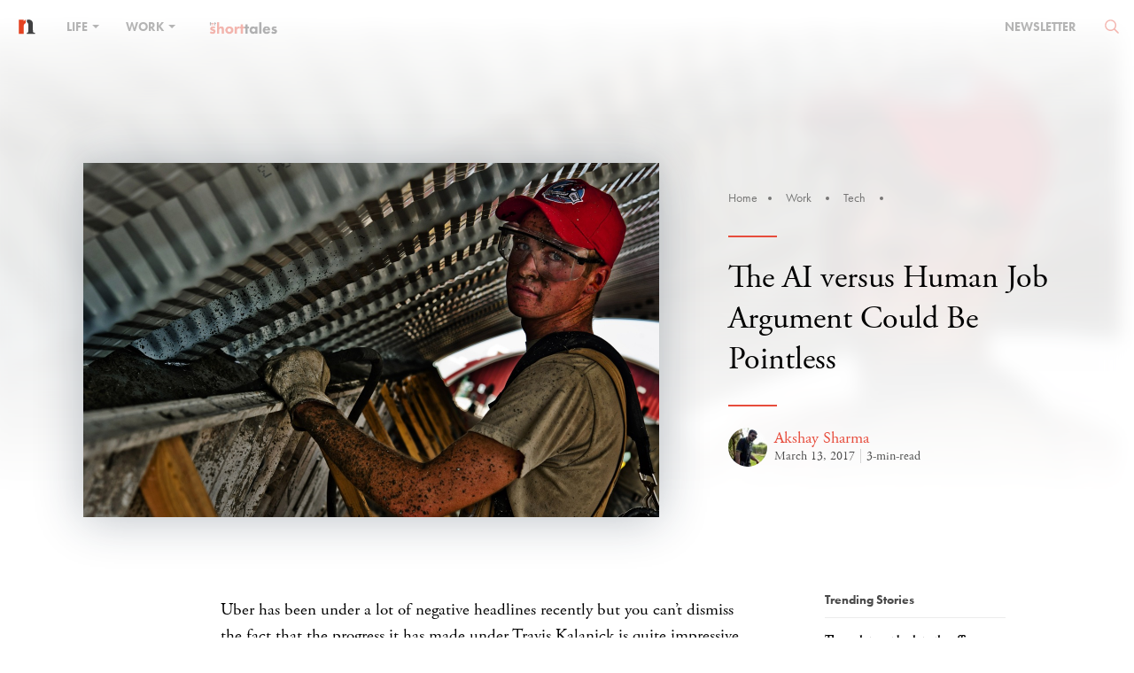

--- FILE ---
content_type: text/html; charset=UTF-8
request_url: https://www.nakedtruth.in/2017/03/13/the-ai-versus-human-job-argument-could-be-pointless/
body_size: 21347
content:
<!DOCTYPE html>
<html lang="en-US">
<head>    
<meta name="viewport" content="width=device-width,initial-scale=1">
<meta property="fb:pages" content="1543567755888332" />
<meta http-equiv="Content-Type" content="text/html; charset=utf-8"/>
<meta http-equiv="X-UA-Compatible" content="IE=9; IE=8; IE=7; IE=EDGE" />
<meta charset="UTF-8">
<title>The AI versus Human Job Argument Could Be Pointless</title>  
<meta name="language" content="EN">
<meta name="expires" content="never">
<meta name="rating" content="General">
<meta name="copyright" content="www.nakedtruth.in">
<script src="https://www.nakedtruth.in/wp-content/themes/newcustomnt/assets/js/jquery-1.11.3.min.js"></script>
<script src="https://www.nakedtruth.in/wp-content/themes/newcustomnt/assets/js/bootstrap.min.js"></script>

<script>
    (function(d) {
	  var tkTimeout=3000;
	  if(window.sessionStorage){if(sessionStorage.getItem('useTypekit')==='false'){tkTimeout=0;}}
	  var config = {
		kitId: 'dix3fty',
		scriptTimeout: tkTimeout
		//async: true
	  },
	  h=d.documentElement,t=setTimeout(function(){h.className=h.className.replace(/\bwf-loading\b/g,"")+"wf-inactive";if(window.sessionStorage){sessionStorage.setItem("useTypekit","false")}},config.scriptTimeout),tk=d.createElement("script"),f=false,s=d.getElementsByTagName("script")[0],a;h.className+="wf-loading";tk.src='//use.typekit.net/'+config.kitId+'.js';tk.async=true;tk.onload=tk.onreadystatechange=function(){a=this.readyState;if(f||a&&a!="complete"&&a!="loaded")return;f=true;clearTimeout(t);try{Typekit.load(config)}catch(e){}};s.parentNode.insertBefore(tk,s)
	})(document);

</script>
<script type="text/javascript">
    (function(c,l,a,r,i,t,y){
        c[a]=c[a]||function(){(c[a].q=c[a].q||[]).push(arguments)};
        t=l.createElement(r);t.async=1;t.src="https://www.clarity.ms/tag/"+i;
        y=l.getElementsByTagName(r)[0];y.parentNode.insertBefore(t,y);
    })(window, document, "clarity", "script", "c6zq4ebg7e");
</script>
<script>

$(window).scroll(function() {
	
var headerH = $('.header-banner').height();
var article_H = $('.header-banner2').height();
var article_C_H = $('#get_h').height();
var leftS_H = $('#aside_fix').height();
var window_H = $(window).height();
var right_sidebar = $('.right_sidebar').height();

//Social Icons
if ($(this).scrollTop() > 200){  
    $('.share-icon').css({'opacity':'1'});
	$('img.adspace').css({'display':'none'});
  }
  else{
    $('.share-icon').css({'opacity':'0'});
	$('img.adspace').css({'display':'block'});
  }
  
if ($(window).scrollTop() > article_H){  
    $('.share-icon').addClass('shr_icn_hit');
	$('.share-icon').css({'transition':''});
  }
  else{
    $('.share-icon').removeClass('shr_icn_hit');
	$('.share-icon').css({'transition':'','position':'','left':'','margin-left':'','top':''});
  }

//Sticky navbar on homepage
if ($(this).scrollTop() > parseInt(headerH)-70){  
    $('.naked-navbar').addClass("sticky");
  }
  else{
    $('.naked-navbar').removeClass("sticky");
  }

//Sidebar fix on article page
		var sidebar_fix = article_H+parseFloat(right_sidebar);
		//alert(sidebar_fix+parseInt(100))
		if ($(this).scrollTop() > sidebar_fix+parseInt(100)){
			$('.right_sidebar').addClass('sidebar_fix');
		  }
		  else{
			$('.right_sidebar').removeClass('sidebar_fix');
		  }
		//Sidebar normal on article page
		//alert(article_C_H)
		$('.sidebar_wgt').css({'height':article_C_H+75});
		var sidebar_abs = article_H+article_C_H;
		if ($(this).scrollTop() > parseInt(sidebar_abs)-100){  
			$('.sidebar_wgt .right_sidebar').addClass('sidebar_abss');
		  }
		  else{
			$('.sidebar_wgt .right_sidebar').removeClass('sidebar_abss');
		  }
		  //console.log('sidebar_abs: '+sidebar_abs);
		  if ($(this).scrollTop() > parseInt(sidebar_abs)){  
			$('.share-icon').css({'transition':'','position':'','left':'','margin-left':'','top':'inherit','bottom':'50px'});
			$('.share-icon').removeClass('shr_icn_hit');
			$('.share-icon').addClass('mobile_respons');
		  }
		  else{
			$('.share-icon').css({'transition':'','position':'','left':'','margin-left':'','top':'','bottom':'inherit'});
			$('.share-icon').removeClass('mobile_respons');
		  }
});

$(window).scroll(function() {	
	if ($(this).scrollTop() > 50){  
    	$('.header-banner2 .naked-navbar').addClass("sticky");
		$('.row.articles-categories').addClass("sticky-ad");
		$('.inner-content.news-containt').addClass("article-aside");
		$('.articles-categories.article-begin').css({'top': '70px'});
  	}
  	else {
    	$('.header-banner2 .naked-navbar').removeClass("sticky");
		$('.row.articles-categories').removeClass("sticky-ad");
		$('.inner-content.news-containt').removeClass("article-aside");
		$('.articles-categories.article-begin').css({'top': '0px'});
  	}
});

$(window).scroll(function() {
	
	if($(this).scrollTop() > 70) {
		$('.container-fluid.ad-bg').addClass('sticky-ad-banner');
	}	
	else {
		$('.container-fluid.ad-bg').removeClass('sticky-ad-banner');
	}
});

function calltosearch() {	
		var headerH = $('.header-banner').height();
		$('html, body').animate({scrollTop:parseInt(headerH)-65}, 'slow');
		
		$('.naked-dropdown-menu').removeClass('sub_menu_active');
		$('#submenu-tran').removeClass('active_search');
		$('#nav_search').toggleClass('active_search');
		if($('#nav_search').hasClass('active_search')) {
			$('body').css('overflow', 'hidden');
		} else {
			$('body').css('overflow', '');
		}
}
function calltofocus() {
	$('#searchform').find('input[type="text"]').focus();
	$('#searchform').find('input[type="text"]').attr('placeholder','Type keyword here...');
}
if($(window).width() <= 768){
	//alert();
	$(function(){
		
		$("a.nav-search").on('click',function(){
			
			
			$('#bs-example-navbar-collapse-1').css('height','1px');
		});
	});	 
}


	
$( window ).load(function() {
  
  
	if($(window).width() <= 768){
				$('nav.navbar-white').find('.navbar-brand>img').attr('src','https://www.nakedtruth.in/wp-content/themes/newcustomnt/assets/images/icons/nakedtruth-icon.svg');
			}
	
	
});


$(document).ready(function() { 
	$('.share-icon').css({'opacity':'0', 'transition':'all 0.2s ease-in'});
	$('#newsletter').on('shown.bs.modal', function () {
	    $('.form-group .wpcf7-text').focus();
		//$('.naked-navbar.adspaceup.sticky').addClass('sticky-zindex');
		//$('.naked-navbar.nav-position.sticky').addClass('sticky-zindex');
	});
	$('.nav-search').on('click',function(){
		$(this).next('.search-area').toggleClass('active_search');
		calltosearch();
		setInterval(function(){
			calltofocus();
		},100);	
		return false;
	});	
	$("body").click
	(
	  function(e)
	  {
		if(e.target.className !== "active_search")
		{
		  $('#submenu-tran').removeClass('active_search');
		  $('.nav-search').next('.search-area').removeClass('active_search');
		  $('#nav_search').removeClass('active_search');
		  $('.naked-dropdown-menu').removeClass('sub_menu_active');
		  $('body').css('overflow', '');
		  $('nav.navbar-white').css('background-color', '');
		  if($(window).width() >= 768){
		  $('.navbar-white ul.navbar-nav>li>a').css('color','');
			$('nav.navbar-white').find('.navbar-brand>img').css('top','-5px');
			$('nav.navbar-white').find('.navbar-brand>img').attr('src','https://www.nakedtruth.in/wp-content/themes/newcustomnt/assets/images/naked-truth-white.svg');
			$('nav.navbar-white').find('.navbar-nav>li>a.nav-search').css({'position':'-4px 21px','background-image':'url(https://www.nakedtruth.in/wp-content/themes/newcustomnt/assets/images/icons/e-036.svg)'});
		  }
		}
	  }
	);	
	$('.down-btn').click(function(){
        var headerH = $('.header-banner').height();
		$('html, body').animate({scrollTop:parseInt(headerH)-65}, 'slow');
        return false;
    });	
	var pagination_lnth = $('.pagin_numb li').length;
	var pagination_wd = $('.pagin_numb li').outerWidth( true );
	var ul_wdt = pagination_lnth*pagination_wd;
	$('.pagin_numb').css('width', ul_wdt);
	
	$('.pagin_numb li').click(function(){
			//var headerH = $('.header-banner').height();
			var headerH = $(this).closest('.naked-pagination').closest('.inner-content').position();
            $('html, body').animate({scrollTop:parseInt(headerH.top)-65}, 'slow');
            return false;
    });
	$('.pagin_control a').click(function(e){
            //alert();
			e.preventDefault();
			var headerH = $(this).closest('.naked-pagination').closest('.inner-content').position();
            $('html, body').animate({scrollTop:parseInt(headerH.top)-65}, 'slow');
            //return false;
    });	
	$( ".naked-dropdown-menu ul li a" ).hover(
	  function() {
		  var cate_hover = $(this).attr('data');
		$( '.naked-dropdown-menu' ).addClass(cate_hover);
	  }, function() {
		var cate_hover = $(this).attr('data');
		$( '.naked-dropdown-menu' ).removeClass(cate_hover);
	  }
	);

	
	$('.naked-dropdown > a').on('click', function(){
		
		$('#nav_search').removeClass('active_search');
		//$('#submenu-tran').toggleClass('active_search');
		$('.nav-search').next('.search-area').removeClass('active_search');
		var headerH = $('.header-banner').height();
		$('html, body').animate({scrollTop:parseInt(headerH)-65}, 'slow');
		
		
		
		$(this).closest('.naked-dropdown').siblings().find('.naked-dropdown-menu').removeClass('sub_menu_active');
		$(this).closest('.naked-dropdown').find('.naked-dropdown-menu').toggleClass('sub_menu_active');
		
		if(!$('.naked-dropdown-menu').hasClass('sub_menu_active')){
			//alert();
			$(this).closest('nav').css('background-color','');
			$('#submenu-tran').removeClass('active_search');
			//debugger;
			$('.navbar-white ul.navbar-nav>li>a').css('color','');
			//$('nav.navbar-white').find('.navbar-brand>img').css('top','-5px');
			if($(window).width() >= 768){
				$('nav.navbar-white').find('.navbar-brand>img').attr('src','https://www.nakedtruth.in/wp-content/themes/newcustomnt/assets/images/naked-truth-white.svg');
			}
			//$('nav.navbar-white').find('.navbar-nav>li>a.nav-search').css({'position':'-4px 21px','background-image':'url(https://www.nakedtruth.in/wp-content/themes/newcustomnt/assets/images/icons/e-036.svg)'});
		} else {
			$(this).closest('nav').css('background-color','#fff');
			$('#submenu-tran').addClass('active_search');
			$('.navbar-white ul.navbar-nav>li>a').css('color','#000');
			//$('nav.navbar-white').find('.navbar-brand>img').css('top','');
			$('nav.navbar-white').find('.navbar-brand>img').attr('src','https://www.nakedtruth.in/wp-content/themes/newcustomnt/assets/images/icons/nakedtruth-icon.svg');
			//$('nav.navbar-white .navbar-nav>li>a.nav-search').css('background-image','');
			//$('nav.navbar-white').find('.navbar-nav>li>a.nav-search').css({'position':'','background-image':''});
		}
		
		if($('#submenu-tran').hasClass('active_search')) {
			$('body').css('overflow', 'hidden');
			
		} else {
			$('body').css('overflow', '');
			
		}
		
		$('.naked-dropdown-menu').find('ul li a').click(function(){
			$('body').css('overflow', '');
			$('.naked-dropdown-menu').removeClass('sub_menu_active');
			$('#submenu-tran').removeClass('active_search');
		});
		return false;		
	});
	
	
	$('.short_hover a.share').on('click', function(e){
		
		e.preventDefault();

		if($(this).prev('ul.short_social').hasClass('active')) {
			$('.short_social').removeClass('active');
		} else {
			$('.short_social').removeClass('active');
			$(this).prev('.short_social').addClass('active');
		}
	});
	$('#clipCopy').on('click', function(e){
		e.preventDefault();
		e.stopPropagation();
		$('.clipboardView').toggleClass('active');
	});
	$('#to-copy').on('click', function(e){
		e.preventDefault();
		e.stopPropagation();

		CopyToClipboard();
		$('#showText').fadeToggle(3000);
		setTimeout(function(){
			$('#showText').fadeToggle(3000);
		},3000);
	});
	$('body').click(function(){
		if( $(".clipboardView").hasClass("active") ){
		  $(".clipboardView").removeClass("active");
		};
		if( $(".aboveall").hasClass("active") ){
		  $(".aboveall").removeClass("active");
		};
	});
	
	$('ins').closest('.articbx').css({'height':'auto','text-align':'center'});
	
	/* Article Page background Hover */

	if (window.matchMedia('(min-width: 767px)').matches) {
        var getDiv = $('.storyBx').attr('bg-color');
		var getClass = $('.wiggle-me').next().attr('class').split(' ')[1];
		
		var categoryColor = $('.storyBx.'+getClass+'').css('color');
		$('.storyBx.'+getClass+' > h1 > a').css('color', categoryColor);
		
		var r = hexToRgb('#'+myColor+'').r;
		var g = hexToRgb('#'+myColor+'').g;
		var b = hexToRgb('#'+myColor+'').b;
		
		
		
		$( ".wiggle-me, .storyBx" ).hover(
		  function() {
			//debugger;
			//alert(r+','+g+','+b+'');
			$( this ).closest('.header-banner').addClass('onHover');
			$( this ).closest('.header-banner').css('background-image','linear-gradient(to bottom, rgba(255, 255, 255, 0), rgba(255, 255, 255, 1)), linear-gradient(rgba('+r+', '+g+', '+b+', 0.75), rgba('+r+', '+g+', '+b+', 0.75))');
			//$( this ).closest('.header-banner').css({'background-image':'linear-gradient(to bottom, rgba(255, 255, 255, 0), #ffffff), linear-gradient(#'+myColor+', #'+myColor+')','background':'transparent', 'background-position-y':'-60px;'});
			$('.newsletter img').attr('src','https://www.nakedtruth.in/wp-content/themes/newcustomnt/assets/images/chev-right-icon-white.svg');
			$('.tnt-logo img').attr('src', 'https://www.nakedtruth.in/wp-content/themes/newcustomnt/assets/images/logo-naked-truth-white.svg');
		  }, function() {
			$( this ).closest('.header-banner').removeClass('onHover');
			$( this ).closest('.header-banner').css('background-image','');
			$('.newsletter img').attr('src','https://www.nakedtruth.in/wp-content/themes/newcustomnt/assets/images/chev-right-icon.png');
			$('.tnt-logo img').attr('src', 'https://www.nakedtruth.in/wp-content/themes/newcustomnt/assets/images/logo-naked-truth.svg');
			
		  }
		);
    }
	
	function hexToRgb(hex) {
		var result = /^#?([a-f\d]{2})([a-f\d]{2})([a-f\d]{2})$/i.exec(hex);
		return result ? {
			r: parseInt(result[1], 16),
			g: parseInt(result[2], 16),
			b: parseInt(result[3], 16)
		} : null;
	}
	
	
	 $(document).click(function (event) {
        var clickover = $(event.target);
        var _opened = $(".navbar-collapse").hasClass("collapse in");
        if (_opened === true && !clickover.hasClass("navbar-toggle")) {
            $("button.navbar-toggle").click();
        }
    });
	
	
});

function CopyToClipboard() {
    let textarea = document.createElement('textarea')
    textarea.id = 't'
    textarea.style.height = 0
    document.body.appendChild(textarea)
    textarea.value = 'https://'+document.getElementById('to-copy').innerText	
    let selector = document.querySelector('#t')
    selector.select()
    document.execCommand('copy')
    document.body.removeChild(textarea)
}
</script>
<!-- Global site tag (gtag.js) - Google Analytics -->
<script async src="https://www.googletagmanager.com/gtag/js?id=UA-63503641-1"></script>
<script>
  window.dataLayer = window.dataLayer || [];
  function gtag(){dataLayer.push(arguments);}
  gtag('js', new Date());

  gtag('config', 'UA-63503641-1');
</script>
<script type="text/javascript">
var addthis_config = addthis_config||{};
    addthis_config.data_track_addressbar = false;
    addthis_config.data_track_clickback = false;
</script>
<link rel="stylesheet" href="https://www.nakedtruth.in/wp-content/themes/newcustomnt/assets/css/bootstrap.min.css"/>
<link rel="stylesheet" href="https://www.nakedtruth.in/wp-content/themes/newcustomnt/assets/css/font-awesome.min.css"/>
<link href="https://www.nakedtruth.in/wp-content/themes/newcustomnt/assets/css/style.css" rel="stylesheet" type="text/css"/>
<style>
.flipboard-keep{display: none;}
.sidebar_fix .latest_stry {
    opacity: 0;
    visibility: hidden;
    display: none;
}

.header-banner.onHover .cover_stry {color: #fff;}
.header-banner.onHover .storyBx {background-color: #e74c3c;}
.header-banner.onHover .storyBx > h1 > a {color: #fff !important;}
.header-banner.onHover .storyBx > h2 > a {color: #fff;}
.header-banner.onHover .storyBx > a {color: #fff;}
.header-banner.onHover .storyBx > a:before {background-color: #fff;}
.header-banner.onHover .logo-file p, .header-banner.onHover .logo-file a {color: #fff;}
.header-banner.onHover .border-right {border-color: rgba(255,255,255,.5);}
</style>    

	<!-- This site is optimized with the Yoast SEO plugin v18.3 - https://yoast.com/wordpress/plugins/seo/ -->
	<meta name="description" content="AI could actually affect jobs directly. BUT!" />
	<meta name="robots" content="index, follow, max-snippet:-1, max-image-preview:large, max-video-preview:-1" />
	<link rel="canonical" href="https://www.nakedtruth.in/2017/03/13/the-ai-versus-human-job-argument-could-be-pointless/" />
	<meta property="og:locale" content="en_US" />
	<meta property="og:type" content="article" />
	<meta property="og:title" content="The AI versus Human Job Argument Could Be Pointless" />
	<meta property="og:description" content="AI could actually affect jobs directly. BUT!" />
	<meta property="og:url" content="https://www.nakedtruth.in/2017/03/13/the-ai-versus-human-job-argument-could-be-pointless/" />
	<meta property="og:site_name" content="The Naked Truth" />
	<meta property="article:publisher" content="https://www.facebook.com/pages/The-Naked-Truth/1543567755888332" />
	<meta property="article:published_time" content="2017-03-13T10:30:11+00:00" />
	<meta property="article:modified_time" content="2018-08-04T23:10:01+00:00" />
	<meta property="og:image" content="https://i2.wp.com/www.nakedtruth.in/wp-content/uploads/2017/03/AI-versus-Human-Job.jpeg?fit=1300%2C800&#038;ssl=1" />
	<meta property="og:image:width" content="1300" />
	<meta property="og:image:height" content="800" />
	<meta property="og:image:type" content="image/jpeg" />
	<meta name="twitter:card" content="summary_large_image" />
	<meta name="twitter:creator" content="@NakedTruthIn" />
	<meta name="twitter:site" content="@NakedTruthIn" />
	<meta name="twitter:label1" content="Written by" />
	<meta name="twitter:data1" content="Akshay Sharma" />
	<meta name="twitter:label2" content="Est. reading time" />
	<meta name="twitter:data2" content="3 minutes" />
	<script type="application/ld+json" class="yoast-schema-graph">{"@context":"https://schema.org","@graph":[{"@type":"Organization","@id":"https://www.nakedtruth.in/#organization","name":"Theorists Media Works Private Limited","url":"https://www.nakedtruth.in/","sameAs":["https://www.facebook.com/pages/The-Naked-Truth/1543567755888332","https://www.instagram.com/nakedtruthin/","https://in.linkedin.com/company/the-naked-truth","https://twitter.com/NakedTruthIn"],"logo":{"@type":"ImageObject","@id":"https://www.nakedtruth.in/#logo","inLanguage":"en-US","url":"https://i0.wp.com/www.nakedtruth.in/wp-content/uploads/2020/03/logo-naked-truth.png?fit=600%2C94&ssl=1","contentUrl":"https://i0.wp.com/www.nakedtruth.in/wp-content/uploads/2020/03/logo-naked-truth.png?fit=600%2C94&ssl=1","width":600,"height":94,"caption":"Theorists Media Works Private Limited"},"image":{"@id":"https://www.nakedtruth.in/#logo"}},{"@type":"WebSite","@id":"https://www.nakedtruth.in/#website","url":"https://www.nakedtruth.in/","name":"The Naked Truth","description":"Figuring that thin line between life and work for the Generation O","publisher":{"@id":"https://www.nakedtruth.in/#organization"},"potentialAction":[{"@type":"SearchAction","target":{"@type":"EntryPoint","urlTemplate":"https://www.nakedtruth.in/?s={search_term_string}"},"query-input":"required name=search_term_string"}],"inLanguage":"en-US"},{"@type":"ImageObject","@id":"https://www.nakedtruth.in/2017/03/13/the-ai-versus-human-job-argument-could-be-pointless/#primaryimage","inLanguage":"en-US","url":"https://i2.wp.com/www.nakedtruth.in/wp-content/uploads/2017/03/AI-versus-Human-Job.jpeg?fit=1300%2C800&ssl=1","contentUrl":"https://i2.wp.com/www.nakedtruth.in/wp-content/uploads/2017/03/AI-versus-Human-Job.jpeg?fit=1300%2C800&ssl=1","width":1300,"height":800,"caption":"Human Job"},{"@type":"WebPage","@id":"https://www.nakedtruth.in/2017/03/13/the-ai-versus-human-job-argument-could-be-pointless/#webpage","url":"https://www.nakedtruth.in/2017/03/13/the-ai-versus-human-job-argument-could-be-pointless/","name":"The AI versus Human Job Argument Could Be Pointless","isPartOf":{"@id":"https://www.nakedtruth.in/#website"},"primaryImageOfPage":{"@id":"https://www.nakedtruth.in/2017/03/13/the-ai-versus-human-job-argument-could-be-pointless/#primaryimage"},"datePublished":"2017-03-13T10:30:11+00:00","dateModified":"2018-08-04T23:10:01+00:00","description":"AI could actually affect jobs directly. BUT!","breadcrumb":{"@id":"https://www.nakedtruth.in/2017/03/13/the-ai-versus-human-job-argument-could-be-pointless/#breadcrumb"},"inLanguage":"en-US","potentialAction":[{"@type":"ReadAction","target":["https://www.nakedtruth.in/2017/03/13/the-ai-versus-human-job-argument-could-be-pointless/"]}]},{"@type":"BreadcrumbList","@id":"https://www.nakedtruth.in/2017/03/13/the-ai-versus-human-job-argument-could-be-pointless/#breadcrumb","itemListElement":[{"@type":"ListItem","position":1,"name":"Home","item":"https://www.nakedtruth.in/"},{"@type":"ListItem","position":2,"name":"The AI versus Human Job Argument Could Be Pointless"}]},{"@type":"Article","@id":"https://www.nakedtruth.in/2017/03/13/the-ai-versus-human-job-argument-could-be-pointless/#article","isPartOf":{"@id":"https://www.nakedtruth.in/2017/03/13/the-ai-versus-human-job-argument-could-be-pointless/#webpage"},"author":{"@id":"https://www.nakedtruth.in/#/schema/person/2b265ccbf56a6dcbbe5785e5e808f2c3"},"headline":"The AI versus Human Job Argument Could Be Pointless","datePublished":"2017-03-13T10:30:11+00:00","dateModified":"2018-08-04T23:10:01+00:00","mainEntityOfPage":{"@id":"https://www.nakedtruth.in/2017/03/13/the-ai-versus-human-job-argument-could-be-pointless/#webpage"},"wordCount":543,"commentCount":0,"publisher":{"@id":"https://www.nakedtruth.in/#organization"},"image":{"@id":"https://www.nakedtruth.in/2017/03/13/the-ai-versus-human-job-argument-could-be-pointless/#primaryimage"},"thumbnailUrl":"https://i2.wp.com/www.nakedtruth.in/wp-content/uploads/2017/03/AI-versus-Human-Job.jpeg?fit=1300%2C800&ssl=1","keywords":["Artificial Intelligence","Automotive","Driverless Cars","Employment","Innovation","Internet of Things","Jobs","Machine Learning","Revolution","Self Driving Cars","Technology"],"articleSection":["Tech"],"inLanguage":"en-US","potentialAction":[{"@type":"CommentAction","name":"Comment","target":["https://www.nakedtruth.in/2017/03/13/the-ai-versus-human-job-argument-could-be-pointless/#respond"]}]},{"@type":"Person","@id":"https://www.nakedtruth.in/#/schema/person/2b265ccbf56a6dcbbe5785e5e808f2c3","name":"Akshay Sharma","image":{"@type":"ImageObject","@id":"https://www.nakedtruth.in/#personlogo","inLanguage":"en-US","url":"https://secure.gravatar.com/avatar/d4292125892325f585c50ff5780c3877?s=96&r=g","contentUrl":"https://secure.gravatar.com/avatar/d4292125892325f585c50ff5780c3877?s=96&r=g","caption":"Akshay Sharma"},"description":"Product manager with over four years of work in online travel space, along with a keen interest in auto and transportation space. Often talks about tech, design, automobiles and travel. Motorcycles complete the rest of it. Say hello at akshay@octane101.com.","url":"https://www.nakedtruth.in/author/akshaysharma/"}]}</script>
	<!-- / Yoast SEO plugin. -->


<link rel='dns-prefetch' href='//www.googletagmanager.com' />
<link rel='dns-prefetch' href='//s.w.org' />
<link rel='dns-prefetch' href='//i0.wp.com' />
<link rel='dns-prefetch' href='//i1.wp.com' />
<link rel='dns-prefetch' href='//i2.wp.com' />
<link rel='dns-prefetch' href='//c0.wp.com' />
<link rel="alternate" type="application/rss+xml" title="The Naked Truth &raquo; Feed" href="https://www.nakedtruth.in/feed/" />
<link rel="alternate" type="application/rss+xml" title="The Naked Truth &raquo; Comments Feed" href="https://www.nakedtruth.in/comments/feed/" />
<link rel="alternate" type="application/rss+xml" title="The Naked Truth &raquo; The AI versus Human Job Argument Could Be Pointless Comments Feed" href="https://www.nakedtruth.in/2017/03/13/the-ai-versus-human-job-argument-could-be-pointless/feed/" />
<link rel="alternate" type="application/rss+xml" title="The Naked Truth &raquo; Stories Feed" href="https://www.nakedtruth.in/web-stories/feed/">		<script type="text/javascript">
			window._wpemojiSettings = {"baseUrl":"https:\/\/s.w.org\/images\/core\/emoji\/13.0.1\/72x72\/","ext":".png","svgUrl":"https:\/\/s.w.org\/images\/core\/emoji\/13.0.1\/svg\/","svgExt":".svg","source":{"concatemoji":"https:\/\/www.nakedtruth.in\/wp-includes\/js\/wp-emoji-release.min.js?ver=5.6.1"}};
			!function(e,a,t){var n,r,o,i=a.createElement("canvas"),p=i.getContext&&i.getContext("2d");function s(e,t){var a=String.fromCharCode;p.clearRect(0,0,i.width,i.height),p.fillText(a.apply(this,e),0,0);e=i.toDataURL();return p.clearRect(0,0,i.width,i.height),p.fillText(a.apply(this,t),0,0),e===i.toDataURL()}function c(e){var t=a.createElement("script");t.src=e,t.defer=t.type="text/javascript",a.getElementsByTagName("head")[0].appendChild(t)}for(o=Array("flag","emoji"),t.supports={everything:!0,everythingExceptFlag:!0},r=0;r<o.length;r++)t.supports[o[r]]=function(e){if(!p||!p.fillText)return!1;switch(p.textBaseline="top",p.font="600 32px Arial",e){case"flag":return s([127987,65039,8205,9895,65039],[127987,65039,8203,9895,65039])?!1:!s([55356,56826,55356,56819],[55356,56826,8203,55356,56819])&&!s([55356,57332,56128,56423,56128,56418,56128,56421,56128,56430,56128,56423,56128,56447],[55356,57332,8203,56128,56423,8203,56128,56418,8203,56128,56421,8203,56128,56430,8203,56128,56423,8203,56128,56447]);case"emoji":return!s([55357,56424,8205,55356,57212],[55357,56424,8203,55356,57212])}return!1}(o[r]),t.supports.everything=t.supports.everything&&t.supports[o[r]],"flag"!==o[r]&&(t.supports.everythingExceptFlag=t.supports.everythingExceptFlag&&t.supports[o[r]]);t.supports.everythingExceptFlag=t.supports.everythingExceptFlag&&!t.supports.flag,t.DOMReady=!1,t.readyCallback=function(){t.DOMReady=!0},t.supports.everything||(n=function(){t.readyCallback()},a.addEventListener?(a.addEventListener("DOMContentLoaded",n,!1),e.addEventListener("load",n,!1)):(e.attachEvent("onload",n),a.attachEvent("onreadystatechange",function(){"complete"===a.readyState&&t.readyCallback()})),(n=t.source||{}).concatemoji?c(n.concatemoji):n.wpemoji&&n.twemoji&&(c(n.twemoji),c(n.wpemoji)))}(window,document,window._wpemojiSettings);
		</script>
		<style type="text/css">
img.wp-smiley,
img.emoji {
	display: inline !important;
	border: none !important;
	box-shadow: none !important;
	height: 1em !important;
	width: 1em !important;
	margin: 0 .07em !important;
	vertical-align: -0.1em !important;
	background: none !important;
	padding: 0 !important;
}
</style>
	<link rel='stylesheet' id='wp-block-library-css'  href='https://c0.wp.com/c/5.6.1/wp-includes/css/dist/block-library/style.min.css' type='text/css' media='all' />
<style id='wp-block-library-inline-css' type='text/css'>
.has-text-align-justify{text-align:justify;}
</style>
<link rel='stylesheet' id='mpp_gutenberg-css'  href='https://www.nakedtruth.in/wp-content/plugins/metronet-profile-picture/dist/blocks.style.build.css?ver=2.6.3' type='text/css' media='all' />
<link rel='stylesheet' id='contact-form-7-css'  href='https://www.nakedtruth.in/wp-content/plugins/contact-form-7/includes/css/styles.css?ver=5.4.2' type='text/css' media='all' />
<link rel='stylesheet' id='jetpack_css-css'  href='https://c0.wp.com/p/jetpack/9.8.3/css/jetpack.css' type='text/css' media='all' />
<script type='text/javascript' id='jquery-core-js-extra'>
/* <![CDATA[ */
var uxde_script = {"post_id":"6975","ajaxurl":"https:\/\/www.nakedtruth.in\/wp-admin\/admin-ajax.php"};
/* ]]> */
</script>
<script type='text/javascript' src='https://c0.wp.com/c/5.6.1/wp-includes/js/jquery/jquery.min.js' id='jquery-core-js'></script>
<script type='text/javascript' src='https://c0.wp.com/c/5.6.1/wp-includes/js/jquery/jquery-migrate.min.js' id='jquery-migrate-js'></script>

<!-- Google Analytics snippet added by Site Kit -->
<script type='text/javascript' src='https://www.googletagmanager.com/gtag/js?id=UA-63503641-1' id='google_gtagjs-js' async></script>
<script type='text/javascript' id='google_gtagjs-js-after'>
window.dataLayer = window.dataLayer || [];function gtag(){dataLayer.push(arguments);}
gtag('set', 'linker', {"domains":["www.nakedtruth.in"]} );
gtag("js", new Date());
gtag("set", "developer_id.dZTNiMT", true);
gtag("config", "UA-63503641-1", {"anonymize_ip":true});
</script>

<!-- End Google Analytics snippet added by Site Kit -->
<link rel="https://api.w.org/" href="https://www.nakedtruth.in/wp-json/" /><link rel="alternate" type="application/json" href="https://www.nakedtruth.in/wp-json/wp/v2/posts/6975" /><link rel="EditURI" type="application/rsd+xml" title="RSD" href="https://www.nakedtruth.in/xmlrpc.php?rsd" />
<link rel="wlwmanifest" type="application/wlwmanifest+xml" href="https://www.nakedtruth.in/wp-includes/wlwmanifest.xml" /> 
<meta name="generator" content="WordPress 5.6.1" />
<link rel='shortlink' href='https://www.nakedtruth.in/?p=6975' />
<link rel="alternate" type="application/json+oembed" href="https://www.nakedtruth.in/wp-json/oembed/1.0/embed?url=https%3A%2F%2Fwww.nakedtruth.in%2F2017%2F03%2F13%2Fthe-ai-versus-human-job-argument-could-be-pointless%2F" />
<link rel="alternate" type="text/xml+oembed" href="https://www.nakedtruth.in/wp-json/oembed/1.0/embed?url=https%3A%2F%2Fwww.nakedtruth.in%2F2017%2F03%2F13%2Fthe-ai-versus-human-job-argument-could-be-pointless%2F&#038;format=xml" />
		<meta property="fb:pages" content="1543567755888332" />
					<meta property="ia:markup_url" content="https://www.nakedtruth.in/2017/03/13/the-ai-versus-human-job-argument-could-be-pointless/?ia_markup=1" />
			<meta name="generator" content="Site Kit by Google 1.113.0" /><style type='text/css'>img#wpstats{display:none}</style>
		<meta property="fb:app_id" content="483222011838448" />			<style type="text/css">
				/* If html does not have either class, do not show lazy loaded images. */
				html:not( .jetpack-lazy-images-js-enabled ):not( .js ) .jetpack-lazy-image {
					display: none;
				}
			</style>
			<script>
				document.documentElement.classList.add(
					'jetpack-lazy-images-js-enabled'
				);
			</script>
		<link rel="icon" href="https://i2.wp.com/www.nakedtruth.in/wp-content/uploads/2021/04/nakedtruth-icon.png?fit=19%2C17&#038;ssl=1" sizes="32x32" />
<link rel="icon" href="https://i2.wp.com/www.nakedtruth.in/wp-content/uploads/2021/04/nakedtruth-icon.png?fit=19%2C17&#038;ssl=1" sizes="192x192" />
<link rel="apple-touch-icon" href="https://i2.wp.com/www.nakedtruth.in/wp-content/uploads/2021/04/nakedtruth-icon.png?fit=19%2C17&#038;ssl=1" />
<meta name="msapplication-TileImage" content="https://i2.wp.com/www.nakedtruth.in/wp-content/uploads/2021/04/nakedtruth-icon.png?fit=19%2C17&#038;ssl=1" />
	 
<style>
.google-auto-placed { display: none;  }
</style> 
</head>
<script async src="//pagead2.googlesyndication.com/pagead/js/adsbygoogle.js"></script>
<script>
  (adsbygoogle = window.adsbygoogle || []).push({
    google_ad_client: "ca-pub-1673804933847013",
    enable_page_level_ads: true
  });
</script>
<body  onLoad="initialize_page();">
<!--  FB Comments starts here-->
<div id="fb-root"></div>
<script>(function(d, s, id) {
  var js, fjs = d.getElementsByTagName(s)[0];
  if (d.getElementById(id)) return;
  js = d.createElement(s); js.id = id;
  js.src = 'https://connect.facebook.net/en_US/sdk.js#xfbml=1&version=v3.2&appId=483222011838448&autoLogAppEvents=1';
  fjs.parentNode.insertBefore(js, fjs);
}(document, 'script', 'facebook-jssdk'));</script>
<!-- FB Comments ends here -->
<!-- The core Firebase JS SDK is always required and must be listed first -->
<script src="https://www.gstatic.com/firebasejs/8.6.7/firebase-app.js"></script>

<!-- TODO: Add SDKs for Firebase products that you want to use
     https://firebase.google.com/docs/web/setup#available-libraries -->
<script src="https://www.gstatic.com/firebasejs/8.6.7/firebase-analytics.js"></script>

<script>
  // Your web app's Firebase configuration
  // For Firebase JS SDK v7.20.0 and later, measurementId is optional
  var firebaseConfig = {
    apiKey: "AIzaSyAFSiOh477pZZaNyxsDGKcSaNUuRexXb_I",
    authDomain: "tnt-web-6f1e2.firebaseapp.com",
    projectId: "tnt-web-6f1e2",
    storageBucket: "tnt-web-6f1e2.appspot.com",
    messagingSenderId: "146218398219",
    appId: "1:146218398219:web:2761f0cbf5a303eeb84d0e",
    measurementId: "G-1BK2PXFX0B"
  };
  // Initialize Firebase
  firebase.initializeApp(firebaseConfig);
  firebase.analytics();
</script>
<style>
.client-dpwoheight > img {
    display: block;
    margin: 0;
    width: 100%;
  }
.author-image-article > img {
    width: auto !important;
}
.textalignc{
    text-align: center;
    border-top: 1px solid #ccc;
    padding: 5px;
    display: none;
}
@media (max-width: 600px) {
  .textalignc {
    display: block;
  }
}
</style>
<section class="page-wrapper">
    <div class="header-banner2 article_header" style="height: 560px;">
    ﻿<div class="naked-navbar nav-position" style="position: absolute">
    <nav class="navbar navbar-default bx-shd">        <div class="container-fluid">
            <!-- Brand and toggle get grouped for better mobile display -->
            <div class="navbar-header">
              <button type="button" class="navbar-toggle collapsed" data-toggle="collapse" data-target="#bs-example-navbar-collapse-2" aria-expanded="false">
                    <span class="sr-only">Toggle navigation</span>
                    <span class="icon-bar"></span>
                    <span class="icon-bar"></span>
                    <span class="icon-bar"></span>
              </button>
              <a class="navbar-brand" href="https://www.nakedtruth.in">
                  <img src="https://www.nakedtruth.in/wp-content/themes/newcustomnt/assets/images/icons/nakedtruth-icon.svg" alt="TNT"></a>
            </div>

            <!-- Collect the nav links, forms, and other content for toggling -->
            <div class="collapse navbar-collapse navbar-inverse" id="bs-example-navbar-collapse-2">
              <ul class="nav navbar-nav">
                <li class="naked-dropdown">
                  <a href="#" class="naked-dropdown-toggle">Life <span class="caret"></span></a>
                  <div class="naked-dropdown-menu">
                    <div class="col-md-12">
                      <div class="subMTtems">    <a href="https://www.nakedtruth.in/category/think" class="singleitem">
      <span class="menuItemThumb">
        <img width="250" height="150" src="https://i0.wp.com/www.nakedtruth.in/wp-content/uploads/2021/10/Whose-womb-is-it-anyway.jpg?resize=250%2C150&amp;ssl=1" class="attachment-menu-hover-article size-menu-hover-article wp-post-image jetpack-lazy-image" alt="Whose womb is it anyway" loading="lazy" data-lazy-src="https://i0.wp.com/www.nakedtruth.in/wp-content/uploads/2021/10/Whose-womb-is-it-anyway.jpg?resize=250%2C150&amp;ssl=1&amp;is-pending-load=1" srcset="[data-uri]" />      </span>
      <h4>Think<span class="seeStry apple-symbol">See Stories ⏤</h4>
    </a>
        <a href="https://www.nakedtruth.in/category/living" class="singleitem">
      <span class="menuItemThumb">
        <img width="250" height="150" src="https://i0.wp.com/www.nakedtruth.in/wp-content/uploads/2021/12/Therapy-still-a-taboo-word-1.jpg?resize=250%2C150&amp;ssl=1" class="attachment-menu-hover-article size-menu-hover-article wp-post-image jetpack-lazy-image" alt="" loading="lazy" data-lazy-src="https://i0.wp.com/www.nakedtruth.in/wp-content/uploads/2021/12/Therapy-still-a-taboo-word-1.jpg?resize=250%2C150&amp;ssl=1&amp;is-pending-load=1" srcset="[data-uri]" />      </span>
      <h4>Living<span class="seeStry apple-symbol">See Stories ⏤</h4>
    </a>
       
    <a href="https://www.nakedtruth.in/category/fiction" class="singleitem">
      <span class="menuItemThumb">
        <img width="250" height="150" src="https://i0.wp.com/www.nakedtruth.in/wp-content/uploads/2021/11/Confession-Box.jpg?resize=250%2C150&amp;ssl=1" class="attachment-menu-hover-article size-menu-hover-article wp-post-image jetpack-lazy-image" alt="Confession Box" loading="lazy" data-lazy-src="https://i0.wp.com/www.nakedtruth.in/wp-content/uploads/2021/11/Confession-Box.jpg?resize=250%2C150&amp;ssl=1&amp;is-pending-load=1" srcset="[data-uri]" /></span>
      <h4>Fiction<span class="seeStry apple-symbol">See Stories ⏤</h4>
    </a>
                                    
            
                                    <a href="https://www.nakedtruth.in/category/walkthetalk" class="singleitem">
      <span class="menuItemThumb">
        <img width="250" height="150" src="https://i2.wp.com/www.nakedtruth.in/wp-content/uploads/2019/01/The-rhetoric-that-a-woman-faces-every-day.jpeg?resize=250%2C150&amp;ssl=1" class="attachment-menu-hover-article size-menu-hover-article wp-post-image jetpack-lazy-image" alt="The rhetoric that a woman faces every day" loading="lazy" data-lazy-src="https://i2.wp.com/www.nakedtruth.in/wp-content/uploads/2019/01/The-rhetoric-that-a-woman-faces-every-day.jpeg?resize=250%2C150&amp;ssl=1&amp;is-pending-load=1" srcset="[data-uri]" />      </span>
      <h4>Walk The Talk<span class="seeStry apple-symbol">See Stories ⏤</h4>
    </a>
                   <a href="https://www.nakedtruth.in/category/issues" class="singleitem">
      <span class="menuItemThumb">
        <img width="250" height="150" src="https://i2.wp.com/www.nakedtruth.in/wp-content/uploads/2020/11/The-battle-against-disinformation-is-global.jpg?resize=250%2C150&amp;ssl=1" class="attachment-menu-hover-article size-menu-hover-article wp-post-image jetpack-lazy-image" alt="The battle against disinformation is global" loading="lazy" data-lazy-src="https://i2.wp.com/www.nakedtruth.in/wp-content/uploads/2020/11/The-battle-against-disinformation-is-global.jpg?resize=250%2C150&amp;ssl=1&amp;is-pending-load=1" srcset="[data-uri]" />      </span>
      <h4>Issues<span class="seeStry apple-symbol">See Stories ⏤</h4>
    </a>
             
                      </div>
                    </div>                    
                  </div>
              </li>
              <li class="naked-dropdown">
                  <a href="#" class="naked-dropdown-toggle">Work <span class="caret"></span></a>
                  <div class="naked-dropdown-menu">
                    <div class="col-md-12">
                      <div class="subMTtems">     <a href="https://www.nakedtruth.in/category/tech" class="singleitem">
      <span class="menuItemThumb">
        <img width="250" height="150" src="https://i1.wp.com/www.nakedtruth.in/wp-content/uploads/2020/10/How-smartphone-has-shaped-transportation.jpg?resize=250%2C150&amp;ssl=1" class="attachment-menu-hover-article size-menu-hover-article wp-post-image jetpack-lazy-image" alt="How smartphone has shaped transportation" loading="lazy" data-lazy-src="https://i1.wp.com/www.nakedtruth.in/wp-content/uploads/2020/10/How-smartphone-has-shaped-transportation.jpg?resize=250%2C150&amp;ssl=1&amp;is-pending-load=1" srcset="[data-uri]" />      </span>
      <h4>Tech<span class="seeStry apple-symbol">See Stories ⏤</h4>
    </a>
                 <a href="https://www.nakedtruth.in/category/future" class="singleitem">
      <span class="menuItemThumb">
        <img width="250" height="150" src="https://i2.wp.com/www.nakedtruth.in/wp-content/uploads/2020/12/How-Covid-19-is-changing-English-language.jpg?resize=250%2C150&amp;ssl=1" class="attachment-menu-hover-article size-menu-hover-article wp-post-image jetpack-lazy-image" alt="How Covid-19 is changing English language" loading="lazy" data-lazy-src="https://i2.wp.com/www.nakedtruth.in/wp-content/uploads/2020/12/How-Covid-19-is-changing-English-language.jpg?resize=250%2C150&amp;ssl=1&amp;is-pending-load=1" srcset="[data-uri]" />      </span>
      <span style="display: none">
      
      </span>
      <h4>Future<span class="seeStry apple-symbol">See Stories ⏤</h4>
    </a>
          
                 <a href="https://www.nakedtruth.in/category/entrepreneurship" class="singleitem">
      <span class="menuItemThumb">
        <img width="250" height="150" src="https://i0.wp.com/www.nakedtruth.in/wp-content/uploads/2018/06/How-a-movie-makes-money.jpeg?resize=250%2C150&amp;ssl=1" class="attachment-menu-hover-article size-menu-hover-article wp-post-image jetpack-lazy-image" alt="How a movie makes money" loading="lazy" data-lazy-src="https://i0.wp.com/www.nakedtruth.in/wp-content/uploads/2018/06/How-a-movie-makes-money.jpeg?resize=250%2C150&amp;ssl=1&amp;is-pending-load=1" srcset="[data-uri]" />      </span>
      <h4>Entrepreneurship<span class="seeStry apple-symbol">See Stories ⏤</h4>
    </a>
                   <a href="https://www.nakedtruth.in/category/leadership" class="singleitem">
      <span class="menuItemThumb">
        <img width="250" height="150" src="https://i0.wp.com/www.nakedtruth.in/wp-content/uploads/2021/06/Im-running-out-of-options.jpg?resize=250%2C150&amp;ssl=1" class="attachment-menu-hover-article size-menu-hover-article wp-post-image jetpack-lazy-image" alt="" loading="lazy" data-lazy-src="https://i0.wp.com/www.nakedtruth.in/wp-content/uploads/2021/06/Im-running-out-of-options.jpg?resize=250%2C150&amp;ssl=1&amp;is-pending-load=1" srcset="[data-uri]" />      </span>
      <h4>Leadership<span class="seeStry apple-symbol">See Stories ⏤</h4>
    </a>
                   <a href="https://www.nakedtruth.in/category/productivity" class="singleitem">
      <span class="menuItemThumb">
        <img width="250" height="150" src="https://i1.wp.com/www.nakedtruth.in/wp-content/uploads/2021/09/Work-Life-Balance-and-the-Myth.jpg?resize=250%2C150&amp;ssl=1" class="attachment-menu-hover-article size-menu-hover-article wp-post-image jetpack-lazy-image" alt="Work Life Balance and the Myth" loading="lazy" data-lazy-src="https://i1.wp.com/www.nakedtruth.in/wp-content/uploads/2021/09/Work-Life-Balance-and-the-Myth.jpg?resize=250%2C150&amp;ssl=1&amp;is-pending-load=1" srcset="[data-uri]" />      </span>
      <h4>Productivity<span class="seeStry apple-symbol">See Stories ⏤</h4>
    </a>
                                
                      </div>
                    </div>                    
                  </div>
                </li>   
                <li>
                  <a href="https://www.nakedtruth.in/shorttales">
                      <img src="https://www.nakedtruth.in/wp-content/themes/newcustomnt/assets/images/icons/tntshorttales-icon.png" loading="lazy" alt="TNT ShortTales" style="height: 30px !important;">                  </a>
                </li>
              </ul>
              <ul class="nav navbar-nav navbar-right">
                    <li><a href="#" data-toggle="modal" data-target="#newsletter" id="call_focus" >Newsletter</a></li>
                    <li><a class="nav-search" href="#"></a>
						<div class="search-area">
							<div class="custom-search">
								<form role="search" method="get" id="searchform" action="https://www.nakedtruth.in/">
									<input type="text" id="s" name="s" value="Type keyword here..." onfocus="if(this.value==this.defaultValue)this.value='';" onblur="if(this.value=='')this.value=this.defaultValue;" />
									<input type="submit" id="searchsubmit" value="" />
								</form>
							</div>
							<p>Press &lsquo;Enter&rsquo; to return search results</p>
						</div>
					</li>
              </ul>
            </div>
      </div>
    </nav>
</div> 
                    <meta property="article:author" content="Akshay Sharma" />
                <span class="flipboard-author">Akshay Sharma</span>
        <span class="flipboard-title">The AI versus Human Job Argument Could Be Pointless</span>
        <span class="flipboard-date">March 13, 2017</span>
        <span class="flipboard-image">https://www.nakedtruth.in/wp-content/uploads/2017/03/AI-versus-Human-Job.jpeg</span>
        <div class="banner-img"><span></span> 
            <img width="1300" height="800" src="https://i2.wp.com/www.nakedtruth.in/wp-content/uploads/2017/03/AI-versus-Human-Job.jpeg?fit=1300%2C800&amp;ssl=1" class="attachment-full size-full wp-post-image jetpack-lazy-image" alt="Human Job" loading="lazy" data-lazy-src="https://i2.wp.com/www.nakedtruth.in/wp-content/uploads/2017/03/AI-versus-Human-Job.jpeg?fit=1300%2C800&amp;ssl=1&amp;is-pending-load=1" srcset="[data-uri]" />        </div> 
        <div class="banner-contain">
            <div id="submenu-tran" class="overlay black-tranc"></div>
    <div id="nav_search" class="overlay white-tranc">
            
    </div>        <div class="container-fluid">
            <div class="articles-categories article_pg_pading_top">
                <div class="article-contaner">
                    <div class="col-md-8 col-sm-5 col-xs-12 padding0">
                                            <div class="artical-image-big">
                        <img width="1300" height="800" src="https://www.nakedtruth.in/wp-content/uploads/2017/03/AI-versus-Human-Job.jpeg" class="attachment-post-thumbnail size-post-thumbnail wp-post-image jetpack-lazy-image" alt="Human Job" loading="lazy" data-lazy-src="https://www.nakedtruth.in/wp-content/uploads/2017/03/AI-versus-Human-Job.jpeg?is-pending-load=1" srcset="[data-uri]" />                                            </div>
                    </div>
        <div class="col-md-4 col-sm-7 col-xs-12 padding0 paddingMV15">
            <div class="inner-left-side">
                <div class="inner-manu">
                    <ul> <li><a href="https://www.nakedtruth.in">Home</a></li> <span class="dot"></span> <li><a href="https://www.nakedtruth.in/category/work/">Work</a> </li> <span class="dot"></span> <li><a href="https://www.nakedtruth.in/category/work/tech/">Tech</a> </li> <span class="dot"></span> </ul>                </div>
                <div class="inner_issues">
                    <h1>The AI versus Human Job Argument Could Be Pointless</h1>                                        <ul class="author-name">
                        <li><span class="client-dp">
                                <img alt="Avatar for Akshay Sharma" title="Gravatar for Akshay Sharma" src="https://secure.gravatar.com/avatar/d4292125892325f585c50ff5780c3877?s=60&#038;r=g" class="avatar avatar-60 photo jetpack-lazy-image" height="60" width="60" loading="lazy" data-lazy-srcset="https://secure.gravatar.com/avatar/d4292125892325f585c50ff5780c3877?s=120&#038;r=g 2x" data-lazy-src="https://secure.gravatar.com/avatar/d4292125892325f585c50ff5780c3877?s=60&amp;is-pending-load=1#038;r=g" srcset="[data-uri]"><noscript><img alt='Avatar for Akshay Sharma' title='Gravatar for Akshay Sharma' src='https://secure.gravatar.com/avatar/d4292125892325f585c50ff5780c3877?s=60&#038;r=g' srcset='https://secure.gravatar.com/avatar/d4292125892325f585c50ff5780c3877?s=120&#038;r=g 2x' class='avatar avatar-60 photo' height='60' width='60' loading='lazy'/></noscript></span>
                            </li>                        <li>
                            <ul>
                                <li><a href="https://www.nakedtruth.in/author/akshaysharma/" title="Posts by Akshay Sharma" rel="author">Akshay Sharma</a></li>
                                <li><span class="latest_date">March 13, 2017</span>
                                    <span class="latest_date">3-min-read</span></li>
                            </ul>
                        </li>
                    </ul>                    
                </div>
            </div>
        </div>                  
                            <div class="clearfix"></div>                
                        </div>              
                    </div>
        </div>      
            </div>  
    </div>
            
                  
        
    <div id="aside_fix" class="inner-content news-containt" style="padding-left: 60px;"> 
        <div class="container">
            <div class="col-md-9 col-sm-8 col-xs-12 padding_article_content">
                <div class="share-icon inner_issues shr_icn_hit mobad" style="opacity: 1; bottom: inherit; background-color: #FFF; ">
                           <div class="mrgn addmrgn textalignc"> 

</div>
                </div>
            <div class="share-icon inner_issues">
                    <ul>
                        
<li><a href="#"><span class="share-titl">SHARE</span></a></li>    <li>
    <a target='_blank' href='https://www.facebook.com/sharer.php?u=https://www.nakedtruth.in/2017/03/13/the-ai-versus-human-job-argument-could-be-pointless/&app_id=483222011838448' rel="noopener">
        <span class="">
            <img src="https://www.nakedtruth.in/wp-content/themes/newcustomnt/assets/images/icons/facebook-black-icon.png" alt="Share on Facebook" style="width: 24px; height: 24px;" />
        </span>
    </a></li>
    <li>
    <a target="_blank" href="https://twitter.com/share?url=https://www.nakedtruth.in/2017/03/13/the-ai-versus-human-job-argument-could-be-pointless/&via=NakedTruthIn&text=The AI versus Human Job Argument Could Be Pointless" rel="noopener">
        <span class="">
            <img src="https://www.nakedtruth.in/wp-content/themes/newcustomnt/assets/images/icons/twitter-black-icon.png" alt="Share on Twitter" style="width: 24px; height: 24px;" />
        </span>
    </a></li>
    <li><a target='_blank' href='https://www.linkedin.com/shareArticle?url=https://www.nakedtruth.in/2017/03/13/the-ai-versus-human-job-argument-could-be-pointless/' rel="noopener">
        <span class="">
            <img src="https://www.nakedtruth.in/wp-content/themes/newcustomnt/assets/images/icons/linkedin-black-icon.png" Share on LinkedIn style="width: 24px; height: 24px;" />
        </span>
    </a></li>
    <li><a target='_blank' href='https://pinterest.com/pin/find/?url=https://www.nakedtruth.in/2017/03/13/the-ai-versus-human-job-argument-could-be-pointless/' rel="noopener">
        <span class="">
            <img src="https://www.nakedtruth.in/wp-content/themes/newcustomnt/assets/images/icons/pinterest-black-icon.png" alt="Share on Pinterest" style="width: 24px; height: 24px;" />
        </span>
    </a></li>
    <li><a target='_blank' href='https://getpocket.com/save?url=https://www.nakedtruth.in/2017/03/13/the-ai-versus-human-job-argument-could-be-pointless/&title=The AI versus Human Job Argument Could Be Pointless' rel="noopener">
        <span class="">
            <img src="https://www.nakedtruth.in/wp-content/themes/newcustomnt/assets/images/icons/pocket-black-icon.png" alt="Share on Pocket" style="width: 24px; height: 24px;" />
        </span>
    </a></li>
    <li>
    <a target='_blank' href='https://share.flipboard.com/bookmarklet/popout?v=2&title=The AI versus Human Job Argument Could Be Pointless&url=https://www.nakedtruth.in/2017/03/13/the-ai-versus-human-job-argument-could-be-pointless/&ext=nakedtruth&utm_medium=web&utm_campaign=widgets&utm_source=nakedtruth' rel="noopener">
        <span class="">
            <img src="https://www.nakedtruth.in/wp-content/themes/newcustomnt/assets/images/icons/flipboard-black-icon.png" alt="Share on Flipboard" style="width: 20px; height: 20px;">
        </span>
    </a></li>
<li>
    <a href="#" id="clipCopy"> 
        <span class="">
            <img src="https://www.nakedtruth.in/wp-content/themes/newcustomnt/assets/images/icons/link-icon.png" Share via short link style="width: 18px; height: 18px;">
        </span>
        <div class="clipboardView">
             <span id="to-copy">www.nakedtruth.in/?p=6975</span>
        </div>
        <div class="clipboardSpanView">
            <span id="showText" style="color: #000; display: none; font-size: 12px;">Link Copied</span>
        </div>
    </a>
</li>                        
                    </ul>
                </div>
                <div id="get_h"  class="news-update article-inner_container heading-article">
                    <p>Uber has been under a lot of negative headlines recently but you can’t dismiss the fact that the progress it has made under Travis Kalanick is quite impressive. There are so many people relying on Uber every day, some to get to places while some to make money by driving those people to places. If you remember <a href="https://www.ted.com/talks/travis_kalanick_uber_s_plan_to_get_more_people_into_fewer_cars" rel="nofollow noopener" target="_blank">Kalanick’s TED talk</a>, you might be able to recall that it ended with the question <em>“What will you say to your army of million drivers when self-driving cars take over”</em>.</p>
<blockquote><p><span>You can’t really ignore the fact that someday, it is going to displace drivers.</span></p></blockquote>
<p>While he was quick to dismiss that as a real problem claiming that it is going to take much longer than we expect and will be a long transition starting with only some areas, a lot is actually being said about how AI will affect many industries. You can’t really ignore the fact that someday, it is going to displace drivers. And when you look outside the automobile space, there are clearly many other industries where AI is sticking its head and could actually affect jobs directly. <strong><em>But is it something to be worried about really?</em></strong></p>
<p>Yes, AI is certainly important and brands need to keep exploring the possibilities to stay ahead of the curve and it will displace jobs that don’t require much effort on the part of humans. Anything more than that is just dreamed up movie script, at least right now. Even with all the developments, we know too little about the human brain. It would be quite optimistic to declare a war against AI already.</p>
<blockquote><p><span>Did assembly line kill jobs? Yes. Was it a long-term impact? No.</span></p></blockquote>
<p>The jobs that will be affected directly won’t result into a loss of employment. Technological developments have always driven such thoughts. Did assembly line kill jobs? Yes. Was it a long-term impact? No. With every major development, there is displacement of roles from the lower end of the spectrum towards the higher end.</p>
<p>AI will push humans to explore new forms of employment. To top that up, some of the lost employment will be balanced out automatically. If a car can get on the road without a driver, there will be more people needed to provide the robust connectivity it needs, to set up the infra across cities, to build IoT devices for the cities, to build bigger homes as people move away from city centres and in many other ways.</p>
<blockquote class="bqpost"><p>The developments will favour those who have higher level skills but leave room for others to jump the gap with proper re-training programs.</p></blockquote>
<p>That said, there will be <strong><em>negatives</em></strong> too. It could widen the gulf between workers of different skill levels as the lower end is more likely to be hit first. The transition phase would be tough and the displacement is going to appear as an ugly fish.</p>
<p>Over time, however, it is possible that AI merges as seamlessly as many other technological developments which were earlier feared. People will have jobs and they will make money. Who else is going to pay for the services that the AI tools plan to sell otherwise?</p>
                </div>
                
<div class="news-manu">
    <ul style="line-height: 2.54em; font-size: 10px;">
         
            <li>
                <a href="https://www.nakedtruth.in/tag/artificial-intelligence">
                          #Artificial Intelligence                </a>   
            </li>
       
            <li>
                <a href="https://www.nakedtruth.in/tag/automotive">
                          #Automotive                </a>   
            </li>
       
            <li>
                <a href="https://www.nakedtruth.in/tag/driverless-cars">
                          #Driverless Cars                </a>   
            </li>
       
            <li>
                <a href="https://www.nakedtruth.in/tag/employment">
                          #Employment                </a>   
            </li>
       
            <li>
                <a href="https://www.nakedtruth.in/tag/innovation">
                          #Innovation                </a>   
            </li>
       
            <li>
                <a href="https://www.nakedtruth.in/tag/internet-of-things">
                          #Internet of Things                </a>   
            </li>
       
            <li>
                <a href="https://www.nakedtruth.in/tag/jobs">
                          #Jobs                </a>   
            </li>
       
            <li>
                <a href="https://www.nakedtruth.in/tag/machine-learning">
                          #Machine Learning                </a>   
            </li>
       
            <li>
                <a href="https://www.nakedtruth.in/tag/revolution">
                          #Revolution                </a>   
            </li>
       
            <li>
                <a href="https://www.nakedtruth.in/tag/self-driving-cars">
                          #Self Driving Cars                </a>   
            </li>
       
            <li>
                <a href="https://www.nakedtruth.in/tag/technology">
                          #Technology                </a>   
            </li>
          </ul>
</div>          
                <div class="article-inner_container" style="padding-bottom: 30px;">
                    <div class="user_comment">
                        <span class="client-dp">
                                <img alt="Avatar for Akshay Sharma" title="Gravatar for Akshay Sharma" src="https://secure.gravatar.com/avatar/d4292125892325f585c50ff5780c3877?s=60&#038;r=g" class="avatar avatar-60 photo jetpack-lazy-image" height="60" width="60" loading="lazy" data-lazy-srcset="https://secure.gravatar.com/avatar/d4292125892325f585c50ff5780c3877?s=120&#038;r=g 2x" data-lazy-src="https://secure.gravatar.com/avatar/d4292125892325f585c50ff5780c3877?s=60&amp;is-pending-load=1#038;r=g" srcset="[data-uri]"><noscript><img alt='Avatar for Akshay Sharma' title='Gravatar for Akshay Sharma' src='https://secure.gravatar.com/avatar/d4292125892325f585c50ff5780c3877?s=60&#038;r=g' srcset='https://secure.gravatar.com/avatar/d4292125892325f585c50ff5780c3877?s=120&#038;r=g 2x' class='avatar avatar-60 photo' height='60' width='60' loading='lazy'/></noscript></span>
                                                    <p class="author-bio">Product manager with over four years of work in online travel space, along with a keen interest in auto and transportation space. Often talks about tech, design, automobiles and travel. Motorcycles complete the rest of it. Say hello at akshay@octane101.com.</p>
                    </div>
                </div>
<div class="article-inner_container large-space mrgn addmrgn">

</div>
                
                            
        
            </div>          
            <div class="col-md-3 col-sm-4 col-xs-12 sidebar_wgt">
                <div class="right_sidebar">
                    
                    <div class="viewall_stories">
                    <h6 class="trend_strories">Trending Stories</h6>

                    <div class="ct-news">
                                            <h5>
<a href="https://www.nakedtruth.in/2021/11/01/the-rush-to-get-back-to-the-office-is-here/" title="The rush to get back to the office is here">
    The rush to get back to the office... 
</a>
                                            <span>Learning</span>
                                            </h5>
                    </div>
                                        <div class="ct-news">
                                            <h5>
<a href="https://www.nakedtruth.in/2021/10/06/whose-womb-is-it-anyway/" title="Whose womb is it anyway?">
    Whose womb is it anyway? 
</a>
                                            <span>Think</span>
                                            </h5>
                    </div>
                                        <div class="ct-news">
                                            <h5>
<a href="https://www.nakedtruth.in/2021/10/20/its-time-to-wake-up-from-a-food-entertainment-coma/" title="It&#8217;s time to wake up from a food entertainment coma">
    It&#8217;s time to wake up from a food... 
</a>
                                            <span>Living</span>
                                            </h5>
                    </div>
                                    </div>
    <div class="viewall_stories latest_stry">
    <h6 class="trend_strories">Latest Stories</h6>
                    <div class="ct-news">
                        <h5>
                            <a href="https://www.nakedtruth.in/2022/05/21/modern-cities-love/" title="Modern Cities: Love">
Modern Cities: Love                                                
                            </a>
                            <span>Reel and Real</span>
                        </h5>
                    </div>
                                        <div class="ct-news">
                        <h5>
                            <a href="https://www.nakedtruth.in/2022/05/07/can-pan-india-films-save-indias-cinemas/" title="Can pan-India films save India’s cinemas?">
Can pan-India films save India’s cinemas?                                                
                            </a>
                            <span>Reel and Real</span>
                        </h5>
                    </div>
                                        <div class="ct-news">
                        <h5>
                            <a href="https://www.nakedtruth.in/2022/03/26/cinema-is-having-an-existential-crisis/" title="Cinema is having an existential crisis">
Cinema is having an existential crisis                                                
                            </a>
                            <span>Reel and Real</span>
                        </h5>
                    </div>
                                        
</div>
        <div class="right_s_add store_margin">

</div>
                </div>
            
            </div>
        </div>
</div>      
<!-- code for newsletter subscriber starts here -->
            <div class="article-form_subscribe" id="rectandle-bg-subscribe">
                <div class="about_subscribe">
                    <p style="font-size: 21px;">Crafted with brevity<br><span style="font-style: italic;">to make certain you see what others don't</span></p>
                    <p class="mrgnt30" style="font-size: 21px;">Subscribe. We are growing.</p>
                </div>
                <div class="form_subscribe">
                    <span class="feed" id="errspanq" style="color: red;"></span>
                    <span class="feed" id="ucspanq" style="color: red;"></span>
                </div>
                <div class="form_subscribe">
                    <span class="emailnewsletter">
                        <input type="hidden" id="nonceq" name="nonceq" value="28df3587fa926b4bc26b5d5872c4a07a136b1978f3216877bc6dff4110a18ec26a69" />
                        <input type="email" id="emailaddressq" autocomplete="off" class="form-control emailnewsletter" placeholder="Email address" />
          			    <input type="hidden" id="stypeq" name="stype" value="article" />
                        <input type="hidden" id="tokenq" name="token" value="df3587fa926b4bc26b5d5872c4a07a136b1978f3216877bc6dff4110a18ec26a" />
                    </span>
                    <button type="button" id="btn" style="height: 40px !important;" class="btn">Subscribe</button>
                </div>
            </div>
<!-- code for newsletter subscriber ends here -->
<section class="related_stories">
    <div class="container-fluid">
        <div class="stories-colms">
         
                <div class="stories-title colorblack">Related Stories</div>
    <div class="col-md-4 col-sm-4 col-xs-12">
        <a href="https://www.nakedtruth.in/2020/10/14/how-smartphone-has-shaped-transportation/" title="How smartphone has shaped transportation" >
            <div class="thum-bx stories_box">
            <div class="thumbnail-img">
                <img width="100" height="100" src="https://i1.wp.com/www.nakedtruth.in/wp-content/uploads/2020/10/How-smartphone-has-shaped-transportation.jpg?resize=100%2C100&amp;ssl=1" class="attachment-thumbnail size-thumbnail wp-post-image jetpack-lazy-image" alt="How smartphone has shaped transportation" loading="lazy" data-lazy-src="https://i1.wp.com/www.nakedtruth.in/wp-content/uploads/2020/10/How-smartphone-has-shaped-transportation.jpg?resize=100%2C100&amp;ssl=1&amp;is-pending-load=1" srcset="[data-uri]" />            </div>
            <div class="categrs-cont">
                <h6 class="tech">
                    Tech</h6>
                    <p>
                    How smartphone has shaped transportation</p>
            </div>
        </div>
        </a>
    </div>
    <div class="col-md-4 col-sm-4 col-xs-12">
        <a href="https://www.nakedtruth.in/2020/09/23/how-tech-billionaires-visions-of-human-nature-shape-our-world/" title="How tech billionaires&#8217; visions of human nature shape our world" >
            <div class="thum-bx stories_box">
            <div class="thumbnail-img">
                <img width="100" height="100" src="https://i1.wp.com/www.nakedtruth.in/wp-content/uploads/2020/09/Tech-billionaires-and-vision.jpg?resize=100%2C100&amp;ssl=1" class="attachment-thumbnail size-thumbnail wp-post-image jetpack-lazy-image" alt="Tech billionaires and vision" loading="lazy" data-lazy-src="https://i1.wp.com/www.nakedtruth.in/wp-content/uploads/2020/09/Tech-billionaires-and-vision.jpg?resize=100%2C100&amp;ssl=1&amp;is-pending-load=1" srcset="[data-uri]" />            </div>
            <div class="categrs-cont">
                <h6 class="tech">
                    Tech</h6>
                    <p>
                    How tech billionaires&#8217; visions of human nature shape our world</p>
            </div>
        </div>
        </a>
    </div>
    <div class="col-md-4 col-sm-4 col-xs-12">
        <a href="https://www.nakedtruth.in/2020/08/14/the-next-chapter-for-auto-comes-from-the-software-industry-playbook/" title="The next chapter for auto comes from the software industry playbook" >
            <div class="thum-bx stories_box">
            <div class="thumbnail-img">
                <img width="100" height="100" src="https://i2.wp.com/www.nakedtruth.in/wp-content/uploads/2020/08/The-next-chapter-for-auto-comes-from-software-industry-playbook.jpg?resize=100%2C100&amp;ssl=1" class="attachment-thumbnail size-thumbnail wp-post-image jetpack-lazy-image" alt="The next chapter for auto comes from software industry playbook" loading="lazy" data-lazy-src="https://i2.wp.com/www.nakedtruth.in/wp-content/uploads/2020/08/The-next-chapter-for-auto-comes-from-software-industry-playbook.jpg?resize=100%2C100&amp;ssl=1&amp;is-pending-load=1" srcset="[data-uri]" />            </div>
            <div class="categrs-cont">
                <h6 class="tech">
                    Tech</h6>
                    <p>
                    The next chapter for auto comes from the software industry...</p>
            </div>
        </div>
        </a>
    </div>
</div>
                </div>
    </div>
</section>  


  
<!-- <div class="article-form_subscribe" style="background-position: bottom right;"></div> -->

<div class="related_stories" style="text-align: center;">
</div>
        <div class="article_controll">
            <div class="container main-controls article_width">
                <div class="col-md-6 col-xs-6 col-sm-6 padding0 margin30top">
                    <a href="https://www.nakedtruth.in/2017/03/12/the-dark-side-of-funding-a-true-survival-story-of-an-underdog/" class="lft-controls" title="The Dark Side Of Funding &#8211; A True Survival Story Of An Underdog!">
                        <span>Previous</span>
                        <p>The Dark Side Of Funding &#8211; A True Survival Story...</p>
                        <span class="text_size">Entrepreneurship</span>
                    </a>
                </div>
                <div class="col-md-6 col-xs-6 col-sm-6 padding0 margin30top">
                    <a href="https://www.nakedtruth.in/2017/03/14/how-to-cope-with-bitter-biters/" class="right-controls" title="How to Cope with Bitter-Biters">
                        <span>Next</span>
                        <p>How to Cope with Bitter-Biters</p>
                        <span class="text_size">Life</span>
                    </a>
                </div>
            </div>
    </div>
    
<script>
jQuery(document).ready(function(){	
	if (window.matchMedia('(min-width: 767px)').matches) {
		jQuery(".singleitem").mouseover(function(){
		   jQuery(".singleitem").css("opacity", "0.2");
		   jQuery(this).css("opacity", "1");
		});
		jQuery(".singleitem").mouseout(function(){
		   jQuery(".singleitem").css("opacity", "1");
		});
	}
	jQuery('.wpcf7-form-control.wpcf7-submit.btn.btn-default').click(function(){
		jQuery(".swpcf7-response-output").css("display", "none");
		jQuery("div.wpcf7.ajax-loader").css("width", "");
		jQuery("div.wpcf7.ajax-loader").css("height", "");
	})
});
$(window).scroll(function() {

	var gradientad = $('.header-banner2').height();
	var assetURL = 'https://www.nakedtruth.in/wp-content/themes/newcustomnt';
	if ($(window).scrollTop() > gradientad){  
		$('#rectangle-bg').html('<img src="'+assetURL+'/assets/images/rectangle-20.jpg" alt="TNT" loading="lazy" />');
		$('#rectandle-bg-subscribe').addClass('subscribe-bg');
	}
});
</script>
<style type="text/css">
.footer-other-links{
    font-family: futura-pt !important;
    font-size: 10px !important;
    font-weight: 900 !important;
    font-style: normal !important;
    font-stretch: normal !important;
    line-height: normal !important;
    letter-spacing: normal !important;
    text-align: left !important;
    color: #000000 !important;
    margin-top: 0px !important;
    margin-bottom: 10px !important;
}	
.wpcf7-response-output{
	border: none !important;
	display: none;
}
.feeda{
  padding-bottom: 0 !important;
}
.feedb{
  padding-top: 0 !important;
}
</style>
<div class="contact_form">
	<div class="b-f-img" id="rectangle-bg">
		
	</div>
	<div class="container">
		<div class="footer_title">
			<h2>connect with us and</h2>
			<h3>stay updated</h3>
		</div>	
			<div class="footer_top_social">
				
				<div class="col-md-2">
					<div class="social_icon">
						<a class="icon_bg"><img src="https://www.nakedtruth.in/wp-content/themes/newcustomnt/assets/images/facebook_social.svg" title="facebook" loading="lazy" alt="Share on Facebook"></a>
						<h2>Facebook</h2>
						<h3>@magtnt</h3>
						<a class="folo_bg" href="https://www.facebook.com/pages/The-Naked-Truth/1543567755888332" title="Follow TNT on Facebook" target="_blank" rel="noopener">Follow</a>
					</div>
				</div>
				<div class="col-md-2">
					<div class="social_icon">
						<a class="icon_bg"><img src="https://www.nakedtruth.in/wp-content/themes/newcustomnt/assets/images/twitter_social.svg" title="twitter" loading="lazy" alt="Share on Twitter"></a>
						<h2>Twitter</h2>
						<h3>@nakedtruthin</h3>
						<a class="folo_bg" href="https://twitter.com/NakedTruthIn" title="Follow TNT on Twitter" target="_blank"  rel="noopener">Follow</a>
					</div>
				</div>
				<div class="col-md-2">
					<div class="social_icon">
						<a class="icon_bg"><img src="https://www.nakedtruth.in/wp-content/themes/newcustomnt/assets/images/instagram_social.png" title="instagram" loading="lazy" alt="Share on Instagram"></a>
						<h2>Instagram</h2>
						<h3>@nakedtruthin</h3>
						<a class="folo_bg" href="https://www.instagram.com/NakedTruthIn/" title="Follow TNT on Instagram" target="_blank"  rel="noopener">Follow</a>
					</div>
				</div>
				<div class="col-md-2">
					<div class="social_icon">
						<a class="icon_bg"><img src="https://www.nakedtruth.in/wp-content/themes/newcustomnt/assets/images/linkedin_social.svg" title="linkedin" loading="lazy" alt="Share on LinkedIn"></a>
						<h2>Linkedin</h2>
						<h3>@the-naked-truth</h3>
						<a class="folo_bg" href="https://www.linkedin.com/company/the-naked-truth" title="Follow TNT on LinkedIn" target="_blank" rel="noopener">Follow</a>
					</div>
				</div>
				<div class="col-md-2">
					<div class="social_icon">
						<a class="icon_bg"><img src="https://www.nakedtruth.in/wp-content/themes/newcustomnt/assets/images/flipboard_social.svg" title="flipboard" loading="lazy" alt="Share on Flipboard"></a>
						<h2>Flipboard</h2>
						<h3>@nakedtruthin</h3>
						<a class="folo_bg" href="https://flipboard.com/@nakedtruthin" title="Follow TNT on Flipboard" target="_blank"  rel="noopener">Follow</a>
					</div>
				</div>
				<div class="col-md-2">
					<div class="social_icon">
						<a class="icon_bg"><img src="https://www.nakedtruth.in/wp-content/themes/newcustomnt/assets/images/feedly_social.svg" title="feedly" loading="lazy" alt="Share on Feedly"></a>
						<h2>Feedly</h2>
						<h3>@thenakedtruth</h3>
						<a class="folo_bg" href="https://feedly.com/i/subscription/feed%2Fhttp%3A%2F%2Fwww.nakedtruth.in%2Ffeed%2F" title="Follow TNT on Feedly" target='blank' rel="noopener">Follow</a>
					</div>
				</div>
			</div>
			<div class="footer_bottom_social">
				<div class="col-md-4 absulute-mobile">
					<div class="footer_box1">
						<div class="footer_logo">
							<img src="https://www.nakedtruth.in/wp-content/themes/newcustomnt/assets/images/logo-tnt-footer.svg" alt="TNT" loading="lazy">
						</div>
						<h3>Figuring the thin line between life and work for the Generation O</h3>
						<p><b>Send in your queries: <span style="color: #e74c3c;">support[at]nakedtruth[dot]in</span></b></br>
							Copyright © 2026. All rights reserved. </br>
							Theorists Media Works Private Limited</p>
					</div>
				</div>
				<div class="col-md-2">
					<div class="footer_box1">
						<a href="https://www.nakedtruth.in/category/life/"><h2>LIFE</h2></a>
					</div>
					<div class="footer_box1">
						<a href="https://www.nakedtruth.in/category/work/"><h2>WORK</h2></a>
					</div>
					<div class="footer_box1">
						<a href="https://www.nakedtruth.in/media450/"><h2>MEDIA 450</h2></a>
					</div>
				</div>
				<div class="col-md-2">
					<div class="footer_box1">
						<h2><a href="http://www.theorists.in/" target="_blank"  rel="noopener" class="footer-other-links" style="text-transform: uppercase;">Our New Venture</a></h2>
						<h2><a href="https://www.nakedtruth.in/category/blog/" class="footer-other-links">BLOG</a></h2>
						<h2><a href="https://www.nakedtruth.in/shorttales/" class="footer-other-links">TNT SHORTTALES</a></h2>
						<h2><a href="https://www.nakedtruth.in/brandconnect/" class="footer-other-links">TNT BRANDCONNECT</a></h2>
						<h2><a href="https://www.nakedtruth.in/advertising/" class="footer-other-links">TNT ADVERTISING</a></h2>
						<h2><a href="https://www.nakedtruth.in/about/" class="footer-other-links">ABOUT US</a></h2>
						<h2><a href="https://www.nakedtruth.in/disclaimer/" class="footer-other-links">DISCLAIMER</a></h2>
					</div>
				</div>
				<div class="col-md-2">
					<div class="footer_box1">
						<h2>CONNECT</h2>
						<ul>
							<li><a href="#" data-toggle="modal" data-target="#contact-us" id="call_focus">Contact Us</a ></li>
							<li><a href="#" data-toggle="modal" data-target="#submit-work" id="call_focus">Submit your Story</a ></li>
							<li><a href="https://www.nakedtruth.in/subscribe" target="_blank"  rel="noopener">Subscribe</a ></li>
						</ul>
					</div>
				</div>
				<div class="col-md-2">
					<div class="footer_box1">
						<h2><a href="https://www.nakedtruth.in/privacypolicy/" class="footer-other-links">PRIVACY POLICY</a></h2>
						<h2><a href="https://www.nakedtruth.in/disclaimer/" class="footer-other-links">DISCLAIMER</a></h2>
					</div>
				</div>
			</div>
	</div>
</div>
<div class="modal fade" id="submit-work" tabindex="-1" role="dialog" aria-labelledby="myModalLabel" data-keyboard="true" data-backdrop="static">
	<div class="popup_botton"> <a href="#" data-dismiss="modal" aria-label="Close"><span><img src="https://www.nakedtruth.in/wp-content/themes/newcustomnt/assets/images/icons/close.png" width="14"></span>ESC</a> </div>
	<div class="modal-dialog" role="document">
		<div class="modal-content">
			<div class="modal-header">
				<h4 class="modal-title" id="myModalLabel">Submit your<span>Story</span></h4>
			</div>
			<div class="modal-body"> <div role="form" class="wpcf7" id="wpcf7-f6295-o1" lang="en-US" dir="ltr">
<div class="screen-reader-response"><p role="status" aria-live="polite" aria-atomic="true"></p> <ul></ul></div>
<form action="/2017/03/13/the-ai-versus-human-job-argument-could-be-pointless/#wpcf7-f6295-o1" method="post" class="wpcf7-form init" novalidate="novalidate" data-status="init">
<div style="display: none;">
<input type="hidden" name="_wpcf7" value="6295" />
<input type="hidden" name="_wpcf7_version" value="5.4.2" />
<input type="hidden" name="_wpcf7_locale" value="en_US" />
<input type="hidden" name="_wpcf7_unit_tag" value="wpcf7-f6295-o1" />
<input type="hidden" name="_wpcf7_container_post" value="0" />
<input type="hidden" name="_wpcf7_posted_data_hash" value="" />
</div>
<div class="form-group"><span class="wpcf7-form-control-wrap name-137"><input type="text" name="name-137" value="" size="40" class="wpcf7-form-control wpcf7-text wpcf7-validates-as-required form-control" aria-required="true" aria-invalid="false" placeholder="Name (required)" /></span><span class="wpcf7-form-control-wrap emailid-137"><input type="email" name="emailid-137" value="" size="40" class="wpcf7-form-control wpcf7-text wpcf7-email wpcf7-validates-as-required wpcf7-validates-as-email form-control" aria-required="true" aria-invalid="false" placeholder="Email (required)" /></span></div>
<div class="form-group"><span class="wpcf7-form-control-wrap link-137"><input type="text" name="link-137" value="" size="40" class="wpcf7-form-control wpcf7-text form-control" aria-invalid="false" placeholder="Link to your previous work" /></span></div>
<div class="form-group"><span class="wpcf7-form-control-wrap textarea-137"><textarea name="textarea-137" cols="40" rows="10" class="wpcf7-form-control wpcf7-textarea wpcf7-validates-as-required form-control" aria-required="true" aria-invalid="false" placeholder="Paste your Article here (required)"></textarea></span></div>
<div class="form-group"><input type="submit" value="Submit" class="wpcf7-form-control wpcf7-submit btn btn-default" /></div>
<p style="display: none !important;"><label>&#916;<textarea name="_wpcf7_ak_hp_textarea" cols="45" rows="8" maxlength="100"></textarea></label><input type="hidden" id="ak_js_1" name="_wpcf7_ak_js" value="243"/><script>document.getElementById( "ak_js_1" ).setAttribute( "value", ( new Date() ).getTime() );</script></p><div class="wpcf7-response-output" aria-hidden="true"></div></form></div> </div>
		</div>
	</div>
</div>
<div class="modal fade" id="contact-us" tabindex="-1" role="dialog" aria-labelledby="myModalLabel" data-keyboard="true" data-backdrop="static">
	<div class="popup_botton"> <a href="#" data-dismiss="modal" aria-label="Close"><span><img src="https://www.nakedtruth.in/wp-content/themes/newcustomnt/assets/images/icons/close.png" alt="TNT" width="14"></span>ESC</a> </div>
	<div class="modal-dialog" role="document">
		<div class="modal-content">
			<div class="modal-header">
				<h4 class="modal-title" id="myModalLabel">Drop us a<span>Line</span></h4>
			</div>
			<div class="modal-body"> <div role="form" class="wpcf7" id="wpcf7-f6299-o2" lang="en-US" dir="ltr">
<div class="screen-reader-response"><p role="status" aria-live="polite" aria-atomic="true"></p> <ul></ul></div>
<form action="/2017/03/13/the-ai-versus-human-job-argument-could-be-pointless/#wpcf7-f6299-o2" method="post" class="wpcf7-form init" novalidate="novalidate" data-status="init">
<div style="display: none;">
<input type="hidden" name="_wpcf7" value="6299" />
<input type="hidden" name="_wpcf7_version" value="5.4.2" />
<input type="hidden" name="_wpcf7_locale" value="en_US" />
<input type="hidden" name="_wpcf7_unit_tag" value="wpcf7-f6299-o2" />
<input type="hidden" name="_wpcf7_container_post" value="0" />
<input type="hidden" name="_wpcf7_posted_data_hash" value="" />
</div>
<div class="form-group"><span class="wpcf7-form-control-wrap fullname"><input type="text" name="fullname" value="" size="40" class="wpcf7-form-control wpcf7-text wpcf7-validates-as-required form-control" aria-required="true" aria-invalid="false" placeholder="Name (required)" /></span><span class="wpcf7-form-control-wrap emailid"><input type="email" name="emailid" value="" size="40" class="wpcf7-form-control wpcf7-text wpcf7-email wpcf7-validates-as-required wpcf7-validates-as-email form-control" aria-required="true" aria-invalid="false" placeholder="Email (required)" /></span></div>
<div class="form-group"><span class="wpcf7-form-control-wrap city"><input type="text" name="city" value="" size="40" class="wpcf7-form-control wpcf7-text wpcf7-validates-as-required form-control" aria-required="true" aria-invalid="false" placeholder="City (required)" /></span><span class="wpcf7-form-control-wrap mobile"><input type="text" name="mobile" value="" size="40" class="wpcf7-form-control wpcf7-text form-control" aria-invalid="false" placeholder="Mobile Number" /></span></div>
<div class="form-group"><span class="wpcf7-form-control-wrap textarea-139"><textarea name="textarea-139" cols="40" rows="10" class="wpcf7-form-control wpcf7-textarea wpcf7-validates-as-required form-control" aria-required="true" aria-invalid="false" placeholder="What would you like to tell us (required)"></textarea></span></div>
<div class="form-group"><input type="submit" value="Send Message" class="wpcf7-form-control wpcf7-submit btn btn-default" /></div>
<div class="form-group">
<div class="social-popup-link">
<p>Connect</p>
<ul>
<li><a href="https://twitter.com/NakedTruthIn" target="_blank"><span><i class="fa fa-twitter" aria-hidden="true"></i></span></a></li>
<li><a href="https://www.facebook.com/pages/The-Naked-Truth/1543567755888332" target="_blank"><span><i class="fa fa-facebook" aria-hidden="true"></i></span></a></li>
<li><a href="https://www.linkedin.com/company/the-naked-truth" target="_blank"><span><i class="fa fa-linkedin" aria-hidden="true"></i></span></a></li>
</ul>
</div>
</div>
<p style="display: none !important;"><label>&#916;<textarea name="_wpcf7_ak_hp_textarea" cols="45" rows="8" maxlength="100"></textarea></label><input type="hidden" id="ak_js_2" name="_wpcf7_ak_js" value="223"/><script>document.getElementById( "ak_js_2" ).setAttribute( "value", ( new Date() ).getTime() );</script></p><div class="wpcf7-response-output" aria-hidden="true"></div></form></div> </div>
		</div>
	</div>
</div>
<div class="modal fade" id="advertise-with-us" tabindex="-1" role="dialog" aria-labelledby="myModalLabel" data-keyboard="true" data-backdrop="static">
	<div class="popup_botton"> <a href="#" data-dismiss="modal" aria-label="Close"><span><img src="https://www.nakedtruth.in/wp-content/themes/newcustomnt/assets/images/icons/close.png" width="14" alt="TNT"></span>ESC</a> </div>
	<div class="modal-dialog" role="document">
		<div class="modal-content">
			<div class="modal-header">
				<h4 class="modal-title" id="myModalLabel">Drop us a<span>Line</span></h4>
			</div>
			<div class="modal-body"> <div role="form" class="wpcf7" id="wpcf7-f9691-o3" lang="en-US" dir="ltr">
<div class="screen-reader-response"><p role="status" aria-live="polite" aria-atomic="true"></p> <ul></ul></div>
<form action="/2017/03/13/the-ai-versus-human-job-argument-could-be-pointless/#wpcf7-f9691-o3" method="post" class="wpcf7-form init" novalidate="novalidate" data-status="init">
<div style="display: none;">
<input type="hidden" name="_wpcf7" value="9691" />
<input type="hidden" name="_wpcf7_version" value="5.4.2" />
<input type="hidden" name="_wpcf7_locale" value="en_US" />
<input type="hidden" name="_wpcf7_unit_tag" value="wpcf7-f9691-o3" />
<input type="hidden" name="_wpcf7_container_post" value="0" />
<input type="hidden" name="_wpcf7_posted_data_hash" value="" />
</div>
<div class="form-group"><span class="wpcf7-form-control-wrap fullname"><input type="text" name="fullname" value="" size="40" class="wpcf7-form-control wpcf7-text wpcf7-validates-as-required form-control" aria-required="true" aria-invalid="false" placeholder="Name (required)" /></span><span class="wpcf7-form-control-wrap emailid"><input type="email" name="emailid" value="" size="40" class="wpcf7-form-control wpcf7-text wpcf7-email wpcf7-validates-as-required wpcf7-validates-as-email form-control" aria-required="true" aria-invalid="false" placeholder="Email (required)" /></span></div>
<div class="form-group"><span class="wpcf7-form-control-wrap city"><input type="text" name="city" value="" size="40" class="wpcf7-form-control wpcf7-text wpcf7-validates-as-required form-control" aria-required="true" aria-invalid="false" placeholder="City (required)" /></span><span class="wpcf7-form-control-wrap mobile"><input type="text" name="mobile" value="" size="40" class="wpcf7-form-control wpcf7-text form-control" aria-invalid="false" placeholder="Mobile Number" /></span></div>
<div class="form-group"><span class="wpcf7-form-control-wrap textarea-139"><textarea name="textarea-139" cols="40" rows="10" class="wpcf7-form-control wpcf7-textarea wpcf7-validates-as-required form-control" aria-required="true" aria-invalid="false" placeholder="What would you like to tell us (required)"></textarea></span></div>
<div class="form-group"><input type="submit" value="Send Message" class="wpcf7-form-control wpcf7-submit btn btn-default marginForm" /></div>
<div class="form-group">
<div class="social-popup-link">
<p>Connect</p>
<ul>
<li><a href="https://twitter.com/NakedTruthIn" target="_blank"><span><i class="fa fa-twitter" aria-hidden="true"></i></span></a></li>
<li><a href="https://www.facebook.com/pages/The-Naked-Truth/1543567755888332" target="_blank"><span><i class="fa fa-facebook" aria-hidden="true"></i></span></a></li>
<li><a href="https://www.linkedin.com/company/the-naked-truth" target="_blank"><span><i class="fa fa-linkedin" aria-hidden="true"></i></span></a></li>
</ul>
</div>
</div>
<p style="display: none !important;"><label>&#916;<textarea name="_wpcf7_ak_hp_textarea" cols="45" rows="8" maxlength="100"></textarea></label><input type="hidden" id="ak_js_3" name="_wpcf7_ak_js" value="68"/><script>document.getElementById( "ak_js_3" ).setAttribute( "value", ( new Date() ).getTime() );</script></p><div class="wpcf7-response-output" aria-hidden="true"></div></form></div> </div>
		</div>
	</div>
</div>
<div class="modal fade" id="brand-with-us" tabindex="-1" role="dialog" aria-labelledby="myModalLabel" data-keyboard="true" data-backdrop="static">
	<div class="popup_botton"> <a href="#" data-dismiss="modal" aria-label="Close"><span><img src="https://www.nakedtruth.in/wp-content/themes/newcustomnt/assets/images/icons/close.png" width="14" alt="TNT"></span>ESC</a> </div>
	<div class="modal-dialog" role="document">
		<div class="modal-content">
			<div class="modal-header">
				<h4 class="modal-title" id="myModalLabel">Drop us a<span>Line</span></h4>
			</div>
			<div class="modal-body"> <div role="form" class="wpcf7" id="wpcf7-f9692-o4" lang="en-US" dir="ltr">
<div class="screen-reader-response"><p role="status" aria-live="polite" aria-atomic="true"></p> <ul></ul></div>
<form action="/2017/03/13/the-ai-versus-human-job-argument-could-be-pointless/#wpcf7-f9692-o4" method="post" class="wpcf7-form init" novalidate="novalidate" data-status="init">
<div style="display: none;">
<input type="hidden" name="_wpcf7" value="9692" />
<input type="hidden" name="_wpcf7_version" value="5.4.2" />
<input type="hidden" name="_wpcf7_locale" value="en_US" />
<input type="hidden" name="_wpcf7_unit_tag" value="wpcf7-f9692-o4" />
<input type="hidden" name="_wpcf7_container_post" value="0" />
<input type="hidden" name="_wpcf7_posted_data_hash" value="" />
</div>
<div class="form-group"><span class="wpcf7-form-control-wrap fullname"><input type="text" name="fullname" value="" size="40" class="wpcf7-form-control wpcf7-text wpcf7-validates-as-required form-control" aria-required="true" aria-invalid="false" placeholder="Name (required)" /></span><span class="wpcf7-form-control-wrap emailid"><input type="email" name="emailid" value="" size="40" class="wpcf7-form-control wpcf7-text wpcf7-email wpcf7-validates-as-required wpcf7-validates-as-email form-control" aria-required="true" aria-invalid="false" placeholder="Email (required)" /></span></div>
<div class="form-group"><span class="wpcf7-form-control-wrap city"><input type="text" name="city" value="" size="40" class="wpcf7-form-control wpcf7-text wpcf7-validates-as-required form-control" aria-required="true" aria-invalid="false" placeholder="City (required)" /></span><span class="wpcf7-form-control-wrap mobile"><input type="text" name="mobile" value="" size="40" class="wpcf7-form-control wpcf7-text form-control" aria-invalid="false" placeholder="Mobile Number" /></span></div>
<div class="form-group"><span class="wpcf7-form-control-wrap textarea-139"><textarea name="textarea-139" cols="40" rows="10" class="wpcf7-form-control wpcf7-textarea wpcf7-validates-as-required form-control" aria-required="true" aria-invalid="false" placeholder="What would you like to tell us (required)"></textarea></span></div>
<div class="form-group"><input type="submit" value="Send Message" class="wpcf7-form-control wpcf7-submit btn btn-default marginForm" /></div>
<div class="form-group">
<div class="social-popup-link">
<p>Connect</p>
<ul>
<li><a href="https://twitter.com/NakedTruthIn" target="_blank"><span><i class="fa fa-twitter" aria-hidden="true"></i></span></a></li>
<li><a href="https://www.facebook.com/pages/The-Naked-Truth/1543567755888332" target="_blank"><span><i class="fa fa-facebook" aria-hidden="true"></i></span></a></li>
<li><a href="https://www.linkedin.com/company/the-naked-truth" target="_blank"><span><i class="fa fa-linkedin" aria-hidden="true"></i></span></a></li>
</ul>
</div>
</div>
<p style="display: none !important;"><label>&#916;<textarea name="_wpcf7_ak_hp_textarea" cols="45" rows="8" maxlength="100"></textarea></label><input type="hidden" id="ak_js_4" name="_wpcf7_ak_js" value="183"/><script>document.getElementById( "ak_js_4" ).setAttribute( "value", ( new Date() ).getTime() );</script></p><div class="wpcf7-response-output" aria-hidden="true"></div></form></div> </div>
		</div>
	</div>
</div>
<style type="text/css">
input.btn.btn-default.subc-news-btn {
   margin-top: 19px;
}
.emailnewsletter {
  min-width: 320px;
  color: #000;
  margin-bottom: 20px !important;
}
input.btn.btn-default.subc-news-btn:hover {
   color:  #ffffff;
   border: 1px solid;
}
.modal-header h4 {
   font-size: 18px;
   font-style: normal;
   font-stretch: normal;
   color: #fff;
   margin-bottom: 0;
}
.feed{
  opacity: 1 !important;
}
.feeda{
  padding-bottom: 0 !important;
}
.btn-default:hover {
  color: #FFF;
  border: 1px solid #fff;
}
.form-group input[type="submit"] {
    width: auto;
    padding: 12px 15px;
    display: inline-block;
    line-height: 10px;
    margin-bottom: 0;
    font-size: 14px;
    font-family: futura-pt;
    font-weight: 400;
    opacity: 1;
}
.btn-default:hover {
    color: #FFF !important;
    background-color: #333 !important;
    border-color: #FFF !important;
}
.btn-default:focus {
    color: #FFF !important;
    background-color: #333 !important;
    border-color: #FFF !important;
}
</style>
<div class="modal fade" id="newsletter" tabindex="-1" role="dialog" aria-labelledby="myModalLabel" data-keyboard="true" data-backdrop="static">
	<div class="popup_botton"> <a href="#" data-dismiss="modal" aria-label="Close"><span><img src="https://www.nakedtruth.in/wp-content/themes/newcustomnt/assets/images/icons/close.png" width="14" alt="TNT"></span>ESC</a> </div>
	<div class="modal-dialog" role="document">
		<div class="modal-content">
			<div class="modal-header">
				<h4 class="modal-title" id="myModalLabel">Sign-up for our<span>Newsletter</span></h4>
			</div>
			<div class="modal-body"> 
				<div class="form-group">
					<label class="feed">
					Crafted with brevity for select stories to make certain you see what others don't; Page One is delivered every Sunday</label>
                    <label class="feed">Media 450 is delivered every morning at 8 AM on weekdays. A 450 words letter on everything media. Takes 2 minutes to finish. Easy on eyes. Starts your day on a smart note.</label>
						<label class="feed">
						Two exclusive fortnightly newsletters, sent on Saturday alternately<br>
						a) Reel and Real with Rony Patra<br>
						b) Mixer with Ayush Garg
					</label>					
				</div>
				<div class="form-group">
					<span class="feed" id="errspan" style="color: #FFF;"></span>
					<span class="feed" id="ucspan" style="color: #FFF;"></span>
				</div>
				<div class="form-group">
          			<input type="hidden" id="nonce" name="nonce" value="91df3587fa926b4bc26b5d5872c4a07a136b1978f3216877bc6dff4110a18ec26a37" />
					<input type="text" id="emailaddress" autocomplete="off" class="form-control emailnewsletter" placeholder="Email address" />
          			<input type="hidden" id="stype" name="stype" value="popup" />
          			<input type="hidden" id="token" name="token" value="df3587fa926b4bc26b5d5872c4a07a136b1978f3216877bc6dff4110a18ec26a" />
				</div>
				<div class="form-group">
					<button type="button" id="btn" class="btn btn-default subc-news-btn btnsubmit">Subscribe</button>
				</div>
			</div>
		</div>
	</div>
</div>
</section>
<script src="https://cdnjs.cloudflare.com/ajax/libs/jquery-easing/1.3/jquery.easing.min.js"></script>
<script>
$(".btn.btn-default.subc-news-btn.btnsubmit").on("click",function(){

    var emailaddress = $("#emailaddress").val();
	//console.log(emailaddress);
	var checkbtn = $(this).attr("id");

    var mailformat = /^\w+([\.-]?\w+)*@\w+([\.-]?\w+)*(\.\w{2,3})+$/;
    if(emailaddress=='')
    {
      $('#errspan').show();
                        $('#ucspan').hide();
        $("#errspan").html("It doesn't reflect your Email ID");
        setTimeout(function(){
            $('#emailaddress').val('');
            $('#emailaddress').focus();
            $('#errspan').html("");
          }, 5000);
        return false;
    }
    else
    {
        if(emailaddress.match(mailformat)) 
        {
            var qwert = "subscribeuser";
            var stype = $('#stype').val();
            var subtype = $('#subtype').val();
            var token = $('#token').val();
            var nonce = $('#nonce').val();
			if(checkbtn=='inarticle') {
				stypeval = $('#subtype').val();
			}
			else {
				stypeval = stype;
			}
			/* console.log(stypeval);
			console.log(emailaddress); */
            $.ajax({
                type: "POST",
                url: "https://www.nakedtruth.in/processrequest.php",
                data: {qwert:qwert,emailaddress:emailaddress,stype:stypeval,token:token,nonce:nonce},
                success: function(result){  

                    var res = $.trim(result);

                    if(res=='true')
                    {
                      $('#ucspan').show();
                      $('#errspan').hide();
                        $('#ucspan').html('We are adding you to the list. Thank you for subscribing');
                        setTimeout(function(){
                            $('#emailaddress').val('');
                            $('#ucspan').focus();
                            $('#ucspan').html("");
                        }, 15000);
                    }
                    else if(res=='something' || res=='token' || res=='mismatch')
                    {
                      $('#ucspan').show();
                      $('#errspan').hide();
                        $('#ucspan').html('The security token mis matches. Please try after sometime');
                        setTimeout(function(){
                            $('#emailaddress').val('');
                            $('#ucspan').focus();
                            $('#ucspan').html("");
                        }, 15000);
                    }
                    else
                    {
                      $('#errspan').show();
                        $('#ucspan').hide();
                        $("#errspan").html("You are already a subscriber. Thank you for reading us");
                        setTimeout(function(){
                            $('#emailaddress').val('');
                            $('#emailaddress').focus();
                            $('#errspan').html("");
                        }, 10000);
                    }
                }
			});
        }
        else
        {
          $('#errspan').show();
                        $('#ucspan').hide();
            $("#errspan").html("Please input correct email address");
            setTimeout(function(){
                $('#emailaddress').val('');
                $('#emailaddress').focus();
                $('#errspan').html("");
            }, 5000);
            return false;
        }
    }
});
</script>
<script type="text/javascript">
jQuery(document).ready(function ($) {
    jQuery('#get_h img').removeAttr('width').removeAttr('height');
});
</script>
<script>
function initialize_page()
{
    (adsbygoogle = window.adsbygoogle || []).push({});//this is for the first adsense
    (adsbygoogle = window.adsbygoogle || []).push({});//this is for the second
    (adsbygoogle = window.adsbygoogle || []).push({});//this is for the third
    (adsbygoogle = window.adsbygoogle || []).push({});//this is for the fourth
    (adsbygoogle = window.adsbygoogle || []).push({});//this is for the fifth
}
</script>
<script type='text/javascript' src='https://c0.wp.com/p/jetpack/9.8.3/_inc/build/photon/photon.min.js' id='jetpack-photon-js'></script>
<script type='text/javascript' src='https://www.nakedtruth.in/wp-content/plugins/metronet-profile-picture/js/mpp-frontend.js?ver=2.6.3' id='mpp_gutenberg_tabs-js'></script>
<script type='text/javascript' src='https://c0.wp.com/c/5.6.1/wp-includes/js/dist/vendor/wp-polyfill.min.js' id='wp-polyfill-js'></script>
<script type='text/javascript' id='wp-polyfill-js-after'>
( 'fetch' in window ) || document.write( '<script src="https://www.nakedtruth.in/wp-includes/js/dist/vendor/wp-polyfill-fetch.min.js?ver=3.0.0"></scr' + 'ipt>' );( document.contains ) || document.write( '<script src="https://www.nakedtruth.in/wp-includes/js/dist/vendor/wp-polyfill-node-contains.min.js?ver=3.42.0"></scr' + 'ipt>' );( window.DOMRect ) || document.write( '<script src="https://www.nakedtruth.in/wp-includes/js/dist/vendor/wp-polyfill-dom-rect.min.js?ver=3.42.0"></scr' + 'ipt>' );( window.URL && window.URL.prototype && window.URLSearchParams ) || document.write( '<script src="https://www.nakedtruth.in/wp-includes/js/dist/vendor/wp-polyfill-url.min.js?ver=3.6.4"></scr' + 'ipt>' );( window.FormData && window.FormData.prototype.keys ) || document.write( '<script src="https://www.nakedtruth.in/wp-includes/js/dist/vendor/wp-polyfill-formdata.min.js?ver=3.0.12"></scr' + 'ipt>' );( Element.prototype.matches && Element.prototype.closest ) || document.write( '<script src="https://www.nakedtruth.in/wp-includes/js/dist/vendor/wp-polyfill-element-closest.min.js?ver=2.0.2"></scr' + 'ipt>' );
</script>
<script type='text/javascript' id='contact-form-7-js-extra'>
/* <![CDATA[ */
var wpcf7 = {"api":{"root":"https:\/\/www.nakedtruth.in\/wp-json\/","namespace":"contact-form-7\/v1"}};
/* ]]> */
</script>
<script type='text/javascript' src='https://www.nakedtruth.in/wp-content/plugins/contact-form-7/includes/js/index.js?ver=5.4.2' id='contact-form-7-js'></script>
<script type='text/javascript' src='https://www.nakedtruth.in/wp-content/plugins/jetpack/vendor/automattic/jetpack-lazy-images/src/js/intersectionobserver-polyfill.min.js?ver=1.1.2' id='jetpack-lazy-images-polyfill-intersectionobserver-js'></script>
<script type='text/javascript' id='jetpack-lazy-images-js-extra'>
/* <![CDATA[ */
var jetpackLazyImagesL10n = {"loading_warning":"Images are still loading. Please cancel your print and try again."};
/* ]]> */
</script>
<script type='text/javascript' src='https://www.nakedtruth.in/wp-content/plugins/jetpack/vendor/automattic/jetpack-lazy-images/src/js/lazy-images.min.js?ver=1.1.2' id='jetpack-lazy-images-js'></script>
<script type='text/javascript' src='https://c0.wp.com/c/5.6.1/wp-includes/js/wp-embed.min.js' id='wp-embed-js'></script>
<script defer type='text/javascript' src='https://www.nakedtruth.in/wp-content/plugins/akismet/_inc/akismet-frontend.js?ver=1682147070' id='akismet-frontend-js'></script>
<script src='https://stats.wp.com/e-202603.js' defer></script>
<script>
	_stq = window._stq || [];
	_stq.push([ 'view', {v:'ext',j:'1:9.8.3',blog:'89787659',post:'6975',tz:'5.5',srv:'www.nakedtruth.in'} ]);
	_stq.push([ 'clickTrackerInit', '89787659', '6975' ]);
</script>
</body>
</html>  
<script type="text/javascript" src="https://ajax.googleapis.com/ajax/libs/jquery/1.11.1/jquery.min.js"></script>   
<script>
$(document).ready(function(){
    var share = 'Share';
    $("#get_h .embed iframe").addClass("size-full");
    $("#get_h iframe").addClass("size-full");
    $("#get_h img").addClass("size-full");
    $("#get_h p a").addClass("txt_underline"); 
    $("#get_h p a").addClass("red");
    $(".article-news1#adContent-anchor").addClass("targeted");
});    
</script>
<script>
$("#btn").on("click",function(){

    var emailaddress = $("#emailaddressq").val();
    console.log(emailaddress);
    var mailformat = /^\w+([\.-]?\w+)*@\w+([\.-]?\w+)*(\.\w{2,3})+$/;
    if(emailaddress=='')
    {
      $('#errspanq').show();
        $('#ucspanq').hide();
        $("#errspanq").html("It doesn't reflect your Email ID");
        setTimeout(function(){
            $('#emailaddressq').val('');
            $('#emailaddressq').focus();
            $('#errspanq').html("");
          }, 5000);
        return false;
    }
    else
    {
        if(emailaddress.match(mailformat)) 
        {
            var qwert = "subscribeuser";
            var stype = $('#stypeq').val();
            var token = $('#tokenq').val();
            var nonce = $('#nonceq').val();
            $.ajax({
                type: "POST",
                url: "https://www.nakedtruth.in/processrequest.php",
                data: {qwert:qwert,emailaddress:emailaddress,stype:stype,token:token,nonce:nonce},
                success: function(result){  

                    var res = $.trim(result);

                    if(res=='true')
                    {
                      $('#ucspanq').show();
                      $('#errspanq').hide();
                        $('#ucspanq').html('We are adding you to the list. Thank you for subscribing');
                        setTimeout(function(){
                            $('#emailaddressq').val('');
                            $('#ucspanq').focus();
                            $('#ucspanq').html("");
                        }, 15000);
                    }
                    else if(res=='something' || res=='token' || res=='mismatch')
                    {
                      $('#ucspanq').show();
                      $('#errspanq').hide();
                        $('#ucspanq').html('The security token mis matches. Please try after sometime');
                        setTimeout(function(){
                            $('#emailaddressq').val('');
                            $('#ucspanq').focus();
                            $('#ucspanq').html("");
                        }, 15000);
                    }
                    else
                    {
                      $('#errspanq').show();
                        $('#ucspanq').hide();
                        $("#errspanq").html("You are already a subscriber. Thank you for reading us");
                        setTimeout(function(){
                            $('#emailaddressq').val('');
                            $('#emailaddressq').focus();
                            $('#errspanq').html("");
                        }, 10000);
                    }
                }
              });
        }
        else
        {
          $('#errspanq').show();
                        $('#ucspanq').hide();
            $("#errspanq").html("Please input correct email address");
            setTimeout(function(){
                $('#emailaddressq').val('');
                $('#emailaddressq').focus();
                $('#errspanq').html("");
            }, 5000);
            return false;
        }
    }
});
</script>

--- FILE ---
content_type: text/html; charset=utf-8
request_url: https://www.google.com/recaptcha/api2/aframe
body_size: 267
content:
<!DOCTYPE HTML><html><head><meta http-equiv="content-type" content="text/html; charset=UTF-8"></head><body><script nonce="mXy_v6JDDz-RqensGhSacw">/** Anti-fraud and anti-abuse applications only. See google.com/recaptcha */ try{var clients={'sodar':'https://pagead2.googlesyndication.com/pagead/sodar?'};window.addEventListener("message",function(a){try{if(a.source===window.parent){var b=JSON.parse(a.data);var c=clients[b['id']];if(c){var d=document.createElement('img');d.src=c+b['params']+'&rc='+(localStorage.getItem("rc::a")?sessionStorage.getItem("rc::b"):"");window.document.body.appendChild(d);sessionStorage.setItem("rc::e",parseInt(sessionStorage.getItem("rc::e")||0)+1);localStorage.setItem("rc::h",'1768724753523');}}}catch(b){}});window.parent.postMessage("_grecaptcha_ready", "*");}catch(b){}</script></body></html>

--- FILE ---
content_type: image/svg+xml
request_url: https://www.nakedtruth.in/wp-content/themes/newcustomnt/assets/images/linkedin_social.svg
body_size: 500
content:
<svg xmlns="http://www.w3.org/2000/svg" width="20" height="19" viewBox="0 0 20 19">
    <path fill="#FFF" fill-rule="nonzero" d="M20 11.716V19h-4.259v-6.796c0-1.706-.615-2.872-2.157-2.872-1.176 0-1.875.785-2.184 1.545-.112.271-.141.648-.141 1.029V19H7S7.057 7.49 7 6.298h4.26v1.8c-.01.014-.021.028-.029.042h.028v-.042C11.825 7.235 12.835 6 15.098 6 17.899 6 20 7.815 20 11.716zM2.515 0C.995 0 0 .864 0 2c0 1.11.966 2 2.457 2h.029C4.036 4 5 3.11 5 2 4.97.864 4.036 0 2.515 0zM0 19h4V6H0v13z"/>
</svg>


--- FILE ---
content_type: image/svg+xml
request_url: https://www.nakedtruth.in/wp-content/themes/newcustomnt/assets/images/flipboard_social.svg
body_size: 292
content:
<svg xmlns="http://www.w3.org/2000/svg" width="19" height="20" viewBox="0 0 19 20">
    <g fill="#FFF" fill-rule="evenodd">
        <path d="M12.38 7v6.667H0V7z" opacity=".3"/>
        <path d="M19 1v6H0V1z" opacity=".5"/>
        <path d="M0 .952h6.667V20H0z" opacity=".6"/>
    </g>
</svg>


--- FILE ---
content_type: image/svg+xml
request_url: https://www.nakedtruth.in/wp-content/themes/newcustomnt/assets/images/facebook_social.svg
body_size: 294
content:
<svg xmlns="http://www.w3.org/2000/svg" width="10" height="21" viewBox="0 0 10 21">
    <path fill="#FFF" fill-rule="nonzero" d="M9.384 10.203h-2.9v10.241H2.09V10.203H0v-3.6h2.09v-2.33C2.09 2.609 2.91 0 6.523 0l3.255.013v3.494H7.416c-.387 0-.932.187-.932.981v2.118h3.284l-.384 3.597z"/>
</svg>


--- FILE ---
content_type: image/svg+xml
request_url: https://www.nakedtruth.in/wp-content/themes/newcustomnt/assets/images/icons/search-icon.svg
body_size: 3317
content:
<?xml version="1.0" encoding="UTF-8"?>
<svg width="20px" height="20px" viewBox="0 0 20 20" version="1.1" xmlns="http://www.w3.org/2000/svg" xmlns:xlink="http://www.w3.org/1999/xlink">
    <!-- Generator: sketchtool 41.2 (35397) - http://www.bohemiancoding.com/sketch -->
    <title>EAEAA04F-9AA9-4DBD-AAF6-5C26CEC889B1</title>
    <desc>Created with sketchtool.</desc>
    <defs></defs>
    <g id="Page-1" stroke="none" stroke-width="1" fill="none" fill-rule="evenodd">
        <g id="Homepage---Above-the-Fold" transform="translate(-1323.000000, -640.000000)" fill="#E74C3C">
            <g id="Top-Header---Short-(Alt-2)" transform="translate(0.000000, 620.000000)">
                <g id="Search-Icon" transform="translate(1323.000000, 20.000000)">
                    <path d="M8.57142857,2.14285714 C9.44196457,2.14285714 10.2743674,2.31305829 11.0686383,2.65346 C11.8629091,2.99386171 12.5465029,3.45052057 13.1194194,4.02343771 C13.6923366,4.59635429 14.1489954,5.279948 14.4893971,6.07421886 C14.8297989,6.86848971 15,7.70089257 15,8.57142857 C15,9.31919657 14.8781623,10.0353423 14.6344869,10.7198663 C14.3908109,11.4043897 14.0438989,12.0256697 13.5937497,12.5837051 L17.6506697,16.6350446 C17.7883183,16.7726937 17.8571429,16.9419646 17.8571429,17.1428571 C17.8571429,17.3474703 17.7892486,17.5176709 17.65346,17.65346 C17.5176709,17.7892486 17.3474703,17.8571429 17.1428571,17.8571429 C16.9419646,17.8571429 16.7726937,17.7883183 16.6350446,17.6506697 L12.5837051,13.5937497 C12.0256697,14.0438989 11.4043897,14.3908109 10.7198663,14.6344869 C10.0353423,14.8781623 9.31919657,15 8.57142857,15 C7.70089257,15 6.86848971,14.8297989 6.07421886,14.4893971 C5.279948,14.1489954 4.59635429,13.6923366 4.02343771,13.1194194 C3.45052057,12.5465029 2.99386171,11.8629091 2.65346,11.0686383 C2.31305829,10.2743674 2.14285714,9.44196457 2.14285714,8.57142857 C2.14285714,7.70089257 2.31305829,6.86848971 2.65346,6.07421886 C2.99386171,5.279948 3.45052057,4.59635429 4.02343771,4.02343771 C4.59635429,3.45052057 5.279948,2.99386171 6.07421886,2.65346 C6.86848971,2.31305829 7.70089257,2.14285714 8.57142857,2.14285714 L8.57142857,2.14285714 Z M8.57142857,3.57142857 C7.89434514,3.57142857 7.247024,3.70349714 6.629464,3.96763371 C6.01190457,4.23177086 5.47991086,4.58705371 5.03348229,5.03348229 C4.58705371,5.47991086 4.23177086,6.01190457 3.96763371,6.629464 C3.70349714,7.247024 3.57142857,7.89434514 3.57142857,8.57142857 C3.57142857,9.248512 3.70349714,9.89583314 3.96763371,10.5133931 C4.23177086,11.1309526 4.58705371,11.6629463 5.03348229,12.1093749 C5.47991086,12.5558034 6.01190457,12.9110863 6.629464,13.1752234 C7.247024,13.43936 7.89434514,13.5714286 8.57142857,13.5714286 C9.248512,13.5714286 9.89583314,13.43936 10.5133931,13.1752234 C11.1309526,12.9110863 11.6629463,12.5558034 12.1093749,12.1093749 C12.5558034,11.6629463 12.9110863,11.1309526 13.1752234,10.5133931 C13.43936,9.89583314 13.5714286,9.248512 13.5714286,8.57142857 C13.5714286,7.89434514 13.43936,7.247024 13.1752234,6.629464 C12.9110863,6.01190457 12.5558034,5.47991086 12.1093749,5.03348229 C11.6629463,4.58705371 11.1309526,4.23177086 10.5133931,3.96763371 C9.89583314,3.70349714 9.248512,3.57142857 8.57142857,3.57142857 L8.57142857,3.57142857 Z" id="Shape"></path>
                </g>
            </g>
        </g>
    </g>
</svg>

--- FILE ---
content_type: image/svg+xml
request_url: https://www.nakedtruth.in/wp-content/themes/newcustomnt/assets/images/twitter_social.svg
body_size: 694
content:
<svg xmlns="http://www.w3.org/2000/svg" width="20" height="16" viewBox="0 0 20 16">
    <path fill="#F1F2F2" fill-rule="nonzero" d="M20 1.894a8.288 8.288 0 0 1-2.357.635A4.062 4.062 0 0 0 19.448.295a8.294 8.294 0 0 1-2.606.98A4.13 4.13 0 0 0 13.846 0c-2.265 0-4.103 1.809-4.103 4.04 0 .316.036.624.107.92A11.71 11.71 0 0 1 1.392.739a3.974 3.974 0 0 0-.556 2.03c0 1.402.725 2.639 1.826 3.363a4.124 4.124 0 0 1-1.859-.506v.051c0 1.957 1.415 3.59 3.292 3.96a4.15 4.15 0 0 1-1.853.07c.522 1.605 2.037 2.773 3.833 2.806a8.316 8.316 0 0 1-5.097 1.729c-.33 0-.658-.02-.978-.057A11.74 11.74 0 0 0 6.29 16c7.547 0 11.674-6.155 11.674-11.493 0-.175-.004-.35-.012-.522A8.25 8.25 0 0 0 20 1.895z"/>
</svg>
